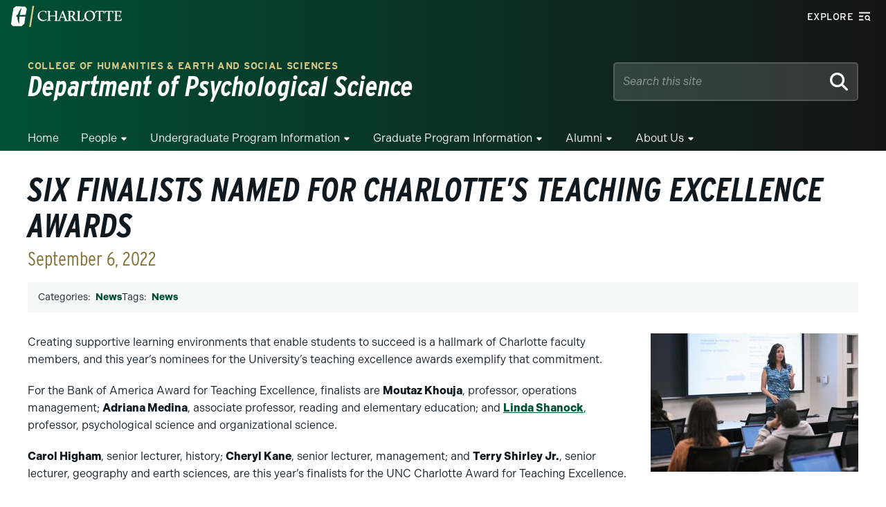

--- FILE ---
content_type: text/html; charset=UTF-8
request_url: https://psych.charlotte.edu/six-finalists-named-charlottes-teaching-excellence-awards/
body_size: 84388
content:
<!-- Include the proper page header -->
<!DOCTYPE html>
<html lang="en" class="no-js">

<head>
    <meta charset="UTF-8">
    <meta name="viewport" content="width=device-width, initial-scale=1.0">
    <meta http-equiv="X-UA-Compatible" content="ie=edge">
    <link rel="shortcut icon" href="https://psych.charlotte.edu/wp-content/themes/wp-epsilon-theme-main/images/favicon.ico" type="image/vnd.microsoft.icon"><meta name='robots' content='index, follow, max-image-preview:large, max-snippet:-1, max-video-preview:-1' />

	<!-- This site is optimized with the Yoast SEO plugin v26.6 - https://yoast.com/wordpress/plugins/seo/ -->
	<title>SIX FINALISTS NAMED FOR CHARLOTTE’S TEACHING EXCELLENCE AWARDS - Department of Psychological Science</title>
	<link rel="canonical" href="https://psych.charlotte.edu/six-finalists-named-charlottes-teaching-excellence-awards/" />
	<meta property="og:locale" content="en_US" />
	<meta property="og:type" content="article" />
	<meta property="og:title" content="SIX FINALISTS NAMED FOR CHARLOTTE’S TEACHING EXCELLENCE AWARDS - Department of Psychological Science" />
	<meta property="og:description" content="Creating supportive learning environments that enable students to succeed is a hallmark of Charlotte faculty members, and this year’s nominees for the University’s teaching excellence awards exemplify that commitment. For the Bank of America Award for Teaching Excellence, finalists are Moutaz Khouja, professor, operations management; Adriana Medina, associate professor, reading and elementary education; and Linda [&hellip;]" />
	<meta property="og:url" content="https://psych.charlotte.edu/six-finalists-named-charlottes-teaching-excellence-awards/" />
	<meta property="og:site_name" content="Department of Psychological Science" />
	<meta property="article:published_time" content="2022-09-06T04:00:00+00:00" />
	<meta property="article:modified_time" content="2023-12-19T15:26:20+00:00" />
	<meta property="og:image" content="https://psych.charlotte.edu/wp-content/uploads/sites/973/2023/12/linda-shanock-200px.jpg" />
	<meta property="og:image:width" content="300" />
	<meta property="og:image:height" content="200" />
	<meta property="og:image:type" content="image/jpeg" />
	<meta name="author" content="A-Heather A-Cummens" />
	<meta name="twitter:card" content="summary_large_image" />
	<meta name="twitter:label1" content="Written by" />
	<meta name="twitter:data1" content="A-Heather A-Cummens" />
	<meta name="twitter:label2" content="Est. reading time" />
	<meta name="twitter:data2" content="1 minute" />
	<script type="application/ld+json" class="yoast-schema-graph">{"@context":"https://schema.org","@graph":[{"@type":"WebPage","@id":"https://psych.charlotte.edu/six-finalists-named-charlottes-teaching-excellence-awards/","url":"https://psych.charlotte.edu/six-finalists-named-charlottes-teaching-excellence-awards/","name":"SIX FINALISTS NAMED FOR CHARLOTTE’S TEACHING EXCELLENCE AWARDS - Department of Psychological Science","isPartOf":{"@id":"https://psych.charlotte.edu/#website"},"primaryImageOfPage":{"@id":"https://psych.charlotte.edu/six-finalists-named-charlottes-teaching-excellence-awards/#primaryimage"},"image":{"@id":"https://psych.charlotte.edu/six-finalists-named-charlottes-teaching-excellence-awards/#primaryimage"},"thumbnailUrl":"https://psych.charlotte.edu/wp-content/uploads/sites/973/2023/12/linda-shanock-200px.jpg","datePublished":"2022-09-06T04:00:00+00:00","dateModified":"2023-12-19T15:26:20+00:00","author":{"@id":"https://psych.charlotte.edu/#/schema/person/11eebd4d5b369f275e824690509a8440"},"breadcrumb":{"@id":"https://psych.charlotte.edu/six-finalists-named-charlottes-teaching-excellence-awards/#breadcrumb"},"inLanguage":"en-US","potentialAction":[{"@type":"ReadAction","target":["https://psych.charlotte.edu/six-finalists-named-charlottes-teaching-excellence-awards/"]}]},{"@type":"ImageObject","inLanguage":"en-US","@id":"https://psych.charlotte.edu/six-finalists-named-charlottes-teaching-excellence-awards/#primaryimage","url":"https://psych.charlotte.edu/wp-content/uploads/sites/973/2023/12/linda-shanock-200px.jpg","contentUrl":"https://psych.charlotte.edu/wp-content/uploads/sites/973/2023/12/linda-shanock-200px.jpg","width":300,"height":200},{"@type":"BreadcrumbList","@id":"https://psych.charlotte.edu/six-finalists-named-charlottes-teaching-excellence-awards/#breadcrumb","itemListElement":[{"@type":"ListItem","position":1,"name":"Home","item":"https://psych.charlotte.edu/"},{"@type":"ListItem","position":2,"name":"SIX FINALISTS NAMED FOR CHARLOTTE’S TEACHING EXCELLENCE AWARDS"}]},{"@type":"WebSite","@id":"https://psych.charlotte.edu/#website","url":"https://psych.charlotte.edu/","name":"Department of Psychological Science","description":"","potentialAction":[{"@type":"SearchAction","target":{"@type":"EntryPoint","urlTemplate":"https://psych.charlotte.edu/?s={search_term_string}"},"query-input":{"@type":"PropertyValueSpecification","valueRequired":true,"valueName":"search_term_string"}}],"inLanguage":"en-US"},{"@type":"Person","@id":"https://psych.charlotte.edu/#/schema/person/11eebd4d5b369f275e824690509a8440","name":"A-Heather A-Cummens","image":{"@type":"ImageObject","inLanguage":"en-US","@id":"https://psych.charlotte.edu/#/schema/person/image/","url":"https://secure.gravatar.com/avatar/1b12ea3b0d06aa607810a524346084faffc01bf206f4c08bec2da96930721b13?s=96&d=mm&r=g","contentUrl":"https://secure.gravatar.com/avatar/1b12ea3b0d06aa607810a524346084faffc01bf206f4c08bec2da96930721b13?s=96&d=mm&r=g","caption":"A-Heather A-Cummens"},"url":"https://psych.charlotte.edu/author/hcummens_a/"}]}</script>
	<!-- / Yoast SEO plugin. -->


<link rel='dns-prefetch' href='//use.fontawesome.com' />
<link rel='dns-prefetch' href='//catalog.charlotte.edu' />
<link rel='dns-prefetch' href='//alerts.charlotte.edu' />
<link rel='dns-prefetch' href='//gradapp.charlotte.edu' />
<link rel='dns-prefetch' href='//future49er.charlotte.edu' />
<link rel='dns-prefetch' href='//use.typekit.net' />
<link rel="alternate" title="oEmbed (JSON)" type="application/json+oembed" href="https://psych.charlotte.edu/wp-json/oembed/1.0/embed?url=https%3A%2F%2Fpsych.charlotte.edu%2Fsix-finalists-named-charlottes-teaching-excellence-awards%2F" />
<link rel="alternate" title="oEmbed (XML)" type="text/xml+oembed" href="https://psych.charlotte.edu/wp-json/oembed/1.0/embed?url=https%3A%2F%2Fpsych.charlotte.edu%2Fsix-finalists-named-charlottes-teaching-excellence-awards%2F&#038;format=xml" />
		<style>
			.lazyload,
			.lazyloading {
				max-width: 100%;
			}
		</style>
		<style id='wp-img-auto-sizes-contain-inline-css' type='text/css'>
img:is([sizes=auto i],[sizes^="auto," i]){contain-intrinsic-size:3000px 1500px}
/*# sourceURL=wp-img-auto-sizes-contain-inline-css */
</style>
<style id='wp-emoji-styles-inline-css' type='text/css'>

	img.wp-smiley, img.emoji {
		display: inline !important;
		border: none !important;
		box-shadow: none !important;
		height: 1em !important;
		width: 1em !important;
		margin: 0 0.07em !important;
		vertical-align: -0.1em !important;
		background: none !important;
		padding: 0 !important;
	}
/*# sourceURL=wp-emoji-styles-inline-css */
</style>
<link rel='stylesheet' id='wp-block-library-css' href='https://psych.charlotte.edu/wp-includes/css/dist/block-library/style.min.css?ver=6.9' type='text/css' media='all' />
<style id='global-styles-inline-css' type='text/css'>
:root{--wp--preset--aspect-ratio--square: 1;--wp--preset--aspect-ratio--4-3: 4/3;--wp--preset--aspect-ratio--3-4: 3/4;--wp--preset--aspect-ratio--3-2: 3/2;--wp--preset--aspect-ratio--2-3: 2/3;--wp--preset--aspect-ratio--16-9: 16/9;--wp--preset--aspect-ratio--9-16: 9/16;--wp--preset--color--black: #101820;--wp--preset--color--cyan-bluish-gray: #abb8c3;--wp--preset--color--white: #ffffff;--wp--preset--color--pale-pink: #f78da7;--wp--preset--color--vivid-red: #cf2e2e;--wp--preset--color--luminous-vivid-orange: #ff6900;--wp--preset--color--luminous-vivid-amber: #fcb900;--wp--preset--color--light-green-cyan: #7bdcb5;--wp--preset--color--vivid-green-cyan: #00d084;--wp--preset--color--pale-cyan-blue: #8ed1fc;--wp--preset--color--vivid-cyan-blue: #0693e3;--wp--preset--color--vivid-purple: #9b51e0;--wp--preset--color--charlotte-green: #005035;--wp--preset--color--niner-green-darkest: #00351C;--wp--preset--color--niner-gold: #A49665;--wp--preset--color--metallic-gold: #ac9751;--wp--preset--color--jasper: #f1e6b2;--wp--preset--color--pine-green: #899064;--wp--preset--color--clay-red: #802f2d;--wp--preset--color--sky-blue: #007377;--wp--preset--color--stone-gray: #717C7D;--wp--preset--color--warm-gray: #696158;--wp--preset--color--light-gray: #e6e8e9;--wp--preset--gradient--vivid-cyan-blue-to-vivid-purple: linear-gradient(135deg,rgb(6,147,227) 0%,rgb(155,81,224) 100%);--wp--preset--gradient--light-green-cyan-to-vivid-green-cyan: linear-gradient(135deg,rgb(122,220,180) 0%,rgb(0,208,130) 100%);--wp--preset--gradient--luminous-vivid-amber-to-luminous-vivid-orange: linear-gradient(135deg,rgb(252,185,0) 0%,rgb(255,105,0) 100%);--wp--preset--gradient--luminous-vivid-orange-to-vivid-red: linear-gradient(135deg,rgb(255,105,0) 0%,rgb(207,46,46) 100%);--wp--preset--gradient--very-light-gray-to-cyan-bluish-gray: linear-gradient(135deg,rgb(238,238,238) 0%,rgb(169,184,195) 100%);--wp--preset--gradient--cool-to-warm-spectrum: linear-gradient(135deg,rgb(74,234,220) 0%,rgb(151,120,209) 20%,rgb(207,42,186) 40%,rgb(238,44,130) 60%,rgb(251,105,98) 80%,rgb(254,248,76) 100%);--wp--preset--gradient--blush-light-purple: linear-gradient(135deg,rgb(255,206,236) 0%,rgb(152,150,240) 100%);--wp--preset--gradient--blush-bordeaux: linear-gradient(135deg,rgb(254,205,165) 0%,rgb(254,45,45) 50%,rgb(107,0,62) 100%);--wp--preset--gradient--luminous-dusk: linear-gradient(135deg,rgb(255,203,112) 0%,rgb(199,81,192) 50%,rgb(65,88,208) 100%);--wp--preset--gradient--pale-ocean: linear-gradient(135deg,rgb(255,245,203) 0%,rgb(182,227,212) 50%,rgb(51,167,181) 100%);--wp--preset--gradient--electric-grass: linear-gradient(135deg,rgb(202,248,128) 0%,rgb(113,206,126) 100%);--wp--preset--gradient--midnight: linear-gradient(135deg,rgb(2,3,129) 0%,rgb(40,116,252) 100%);--wp--preset--font-size--small: 13px;--wp--preset--font-size--medium: 20px;--wp--preset--font-size--large: 36px;--wp--preset--font-size--x-large: 42px;--wp--preset--font-size--normal: 18px;--wp--preset--font-size--sm-header: 20px;--wp--preset--font-size--lead: 24px;--wp--preset--font-size--med-header: 30px;--wp--preset--font-size--big-header: 45px;--wp--preset--spacing--20: 0.44rem;--wp--preset--spacing--30: 0.67rem;--wp--preset--spacing--40: 1rem;--wp--preset--spacing--50: 1.5rem;--wp--preset--spacing--60: 2.25rem;--wp--preset--spacing--70: 3.38rem;--wp--preset--spacing--80: 5.06rem;--wp--preset--shadow--natural: 6px 6px 9px rgba(0, 0, 0, 0.2);--wp--preset--shadow--deep: 12px 12px 50px rgba(0, 0, 0, 0.4);--wp--preset--shadow--sharp: 6px 6px 0px rgba(0, 0, 0, 0.2);--wp--preset--shadow--outlined: 6px 6px 0px -3px rgb(255, 255, 255), 6px 6px rgb(0, 0, 0);--wp--preset--shadow--crisp: 6px 6px 0px rgb(0, 0, 0);}:root :where(.is-layout-flow) > :first-child{margin-block-start: 0;}:root :where(.is-layout-flow) > :last-child{margin-block-end: 0;}:root :where(.is-layout-flow) > *{margin-block-start: 24px;margin-block-end: 0;}:root :where(.is-layout-constrained) > :first-child{margin-block-start: 0;}:root :where(.is-layout-constrained) > :last-child{margin-block-end: 0;}:root :where(.is-layout-constrained) > *{margin-block-start: 24px;margin-block-end: 0;}:root :where(.is-layout-flex){gap: 24px;}:root :where(.is-layout-grid){gap: 24px;}body .is-layout-flex{display: flex;}.is-layout-flex{flex-wrap: wrap;align-items: center;}.is-layout-flex > :is(*, div){margin: 0;}body .is-layout-grid{display: grid;}.is-layout-grid > :is(*, div){margin: 0;}.has-black-color{color: var(--wp--preset--color--black) !important;}.has-cyan-bluish-gray-color{color: var(--wp--preset--color--cyan-bluish-gray) !important;}.has-white-color{color: var(--wp--preset--color--white) !important;}.has-pale-pink-color{color: var(--wp--preset--color--pale-pink) !important;}.has-vivid-red-color{color: var(--wp--preset--color--vivid-red) !important;}.has-luminous-vivid-orange-color{color: var(--wp--preset--color--luminous-vivid-orange) !important;}.has-luminous-vivid-amber-color{color: var(--wp--preset--color--luminous-vivid-amber) !important;}.has-light-green-cyan-color{color: var(--wp--preset--color--light-green-cyan) !important;}.has-vivid-green-cyan-color{color: var(--wp--preset--color--vivid-green-cyan) !important;}.has-pale-cyan-blue-color{color: var(--wp--preset--color--pale-cyan-blue) !important;}.has-vivid-cyan-blue-color{color: var(--wp--preset--color--vivid-cyan-blue) !important;}.has-vivid-purple-color{color: var(--wp--preset--color--vivid-purple) !important;}.has-charlotte-green-color{color: var(--wp--preset--color--charlotte-green) !important;}.has-niner-green-darkest-color{color: var(--wp--preset--color--niner-green-darkest) !important;}.has-niner-gold-color{color: var(--wp--preset--color--niner-gold) !important;}.has-metallic-gold-color{color: var(--wp--preset--color--metallic-gold) !important;}.has-jasper-color{color: var(--wp--preset--color--jasper) !important;}.has-pine-green-color{color: var(--wp--preset--color--pine-green) !important;}.has-clay-red-color{color: var(--wp--preset--color--clay-red) !important;}.has-sky-blue-color{color: var(--wp--preset--color--sky-blue) !important;}.has-stone-gray-color{color: var(--wp--preset--color--stone-gray) !important;}.has-warm-gray-color{color: var(--wp--preset--color--warm-gray) !important;}.has-light-gray-color{color: var(--wp--preset--color--light-gray) !important;}.has-black-background-color{background-color: var(--wp--preset--color--black) !important;}.has-cyan-bluish-gray-background-color{background-color: var(--wp--preset--color--cyan-bluish-gray) !important;}.has-white-background-color{background-color: var(--wp--preset--color--white) !important;}.has-pale-pink-background-color{background-color: var(--wp--preset--color--pale-pink) !important;}.has-vivid-red-background-color{background-color: var(--wp--preset--color--vivid-red) !important;}.has-luminous-vivid-orange-background-color{background-color: var(--wp--preset--color--luminous-vivid-orange) !important;}.has-luminous-vivid-amber-background-color{background-color: var(--wp--preset--color--luminous-vivid-amber) !important;}.has-light-green-cyan-background-color{background-color: var(--wp--preset--color--light-green-cyan) !important;}.has-vivid-green-cyan-background-color{background-color: var(--wp--preset--color--vivid-green-cyan) !important;}.has-pale-cyan-blue-background-color{background-color: var(--wp--preset--color--pale-cyan-blue) !important;}.has-vivid-cyan-blue-background-color{background-color: var(--wp--preset--color--vivid-cyan-blue) !important;}.has-vivid-purple-background-color{background-color: var(--wp--preset--color--vivid-purple) !important;}.has-charlotte-green-background-color{background-color: var(--wp--preset--color--charlotte-green) !important;}.has-niner-green-darkest-background-color{background-color: var(--wp--preset--color--niner-green-darkest) !important;}.has-niner-gold-background-color{background-color: var(--wp--preset--color--niner-gold) !important;}.has-metallic-gold-background-color{background-color: var(--wp--preset--color--metallic-gold) !important;}.has-jasper-background-color{background-color: var(--wp--preset--color--jasper) !important;}.has-pine-green-background-color{background-color: var(--wp--preset--color--pine-green) !important;}.has-clay-red-background-color{background-color: var(--wp--preset--color--clay-red) !important;}.has-sky-blue-background-color{background-color: var(--wp--preset--color--sky-blue) !important;}.has-stone-gray-background-color{background-color: var(--wp--preset--color--stone-gray) !important;}.has-warm-gray-background-color{background-color: var(--wp--preset--color--warm-gray) !important;}.has-light-gray-background-color{background-color: var(--wp--preset--color--light-gray) !important;}.has-black-border-color{border-color: var(--wp--preset--color--black) !important;}.has-cyan-bluish-gray-border-color{border-color: var(--wp--preset--color--cyan-bluish-gray) !important;}.has-white-border-color{border-color: var(--wp--preset--color--white) !important;}.has-pale-pink-border-color{border-color: var(--wp--preset--color--pale-pink) !important;}.has-vivid-red-border-color{border-color: var(--wp--preset--color--vivid-red) !important;}.has-luminous-vivid-orange-border-color{border-color: var(--wp--preset--color--luminous-vivid-orange) !important;}.has-luminous-vivid-amber-border-color{border-color: var(--wp--preset--color--luminous-vivid-amber) !important;}.has-light-green-cyan-border-color{border-color: var(--wp--preset--color--light-green-cyan) !important;}.has-vivid-green-cyan-border-color{border-color: var(--wp--preset--color--vivid-green-cyan) !important;}.has-pale-cyan-blue-border-color{border-color: var(--wp--preset--color--pale-cyan-blue) !important;}.has-vivid-cyan-blue-border-color{border-color: var(--wp--preset--color--vivid-cyan-blue) !important;}.has-vivid-purple-border-color{border-color: var(--wp--preset--color--vivid-purple) !important;}.has-charlotte-green-border-color{border-color: var(--wp--preset--color--charlotte-green) !important;}.has-niner-green-darkest-border-color{border-color: var(--wp--preset--color--niner-green-darkest) !important;}.has-niner-gold-border-color{border-color: var(--wp--preset--color--niner-gold) !important;}.has-metallic-gold-border-color{border-color: var(--wp--preset--color--metallic-gold) !important;}.has-jasper-border-color{border-color: var(--wp--preset--color--jasper) !important;}.has-pine-green-border-color{border-color: var(--wp--preset--color--pine-green) !important;}.has-clay-red-border-color{border-color: var(--wp--preset--color--clay-red) !important;}.has-sky-blue-border-color{border-color: var(--wp--preset--color--sky-blue) !important;}.has-stone-gray-border-color{border-color: var(--wp--preset--color--stone-gray) !important;}.has-warm-gray-border-color{border-color: var(--wp--preset--color--warm-gray) !important;}.has-light-gray-border-color{border-color: var(--wp--preset--color--light-gray) !important;}.has-vivid-cyan-blue-to-vivid-purple-gradient-background{background: var(--wp--preset--gradient--vivid-cyan-blue-to-vivid-purple) !important;}.has-light-green-cyan-to-vivid-green-cyan-gradient-background{background: var(--wp--preset--gradient--light-green-cyan-to-vivid-green-cyan) !important;}.has-luminous-vivid-amber-to-luminous-vivid-orange-gradient-background{background: var(--wp--preset--gradient--luminous-vivid-amber-to-luminous-vivid-orange) !important;}.has-luminous-vivid-orange-to-vivid-red-gradient-background{background: var(--wp--preset--gradient--luminous-vivid-orange-to-vivid-red) !important;}.has-very-light-gray-to-cyan-bluish-gray-gradient-background{background: var(--wp--preset--gradient--very-light-gray-to-cyan-bluish-gray) !important;}.has-cool-to-warm-spectrum-gradient-background{background: var(--wp--preset--gradient--cool-to-warm-spectrum) !important;}.has-blush-light-purple-gradient-background{background: var(--wp--preset--gradient--blush-light-purple) !important;}.has-blush-bordeaux-gradient-background{background: var(--wp--preset--gradient--blush-bordeaux) !important;}.has-luminous-dusk-gradient-background{background: var(--wp--preset--gradient--luminous-dusk) !important;}.has-pale-ocean-gradient-background{background: var(--wp--preset--gradient--pale-ocean) !important;}.has-electric-grass-gradient-background{background: var(--wp--preset--gradient--electric-grass) !important;}.has-midnight-gradient-background{background: var(--wp--preset--gradient--midnight) !important;}.has-small-font-size{font-size: var(--wp--preset--font-size--small) !important;}.has-medium-font-size{font-size: var(--wp--preset--font-size--medium) !important;}.has-large-font-size{font-size: var(--wp--preset--font-size--large) !important;}.has-x-large-font-size{font-size: var(--wp--preset--font-size--x-large) !important;}.has-normal-font-size{font-size: var(--wp--preset--font-size--normal) !important;}.has-sm-header-font-size{font-size: var(--wp--preset--font-size--sm-header) !important;}.has-lead-font-size{font-size: var(--wp--preset--font-size--lead) !important;}.has-med-header-font-size{font-size: var(--wp--preset--font-size--med-header) !important;}.has-big-header-font-size{font-size: var(--wp--preset--font-size--big-header) !important;}
/*# sourceURL=global-styles-inline-css */
</style>

<style id='classic-theme-styles-inline-css' type='text/css'>
/*! This file is auto-generated */
.wp-block-button__link{color:#fff;background-color:#32373c;border-radius:9999px;box-shadow:none;text-decoration:none;padding:calc(.667em + 2px) calc(1.333em + 2px);font-size:1.125em}.wp-block-file__button{background:#32373c;color:#fff;text-decoration:none}
/*# sourceURL=/wp-includes/css/classic-themes.min.css */
</style>
<style id='font-awesome-svg-styles-default-inline-css' type='text/css'>
.svg-inline--fa {
  display: inline-block;
  height: 1em;
  overflow: visible;
  vertical-align: -.125em;
}
/*# sourceURL=font-awesome-svg-styles-default-inline-css */
</style>
<link rel='stylesheet' id='font-awesome-svg-styles-css' href='https://psych.charlotte.edu/wp-content/uploads/sites/973/font-awesome/v6.4.2/css/svg-with-js.css' type='text/css' media='all' />
<style id='font-awesome-svg-styles-inline-css' type='text/css'>
   .wp-block-font-awesome-icon svg::before,
   .wp-rich-text-font-awesome-icon svg::before {content: unset;}
/*# sourceURL=font-awesome-svg-styles-inline-css */
</style>
<link rel='stylesheet' id='fontawesome-free-css' href='https://psych.charlotte.edu/wp-content/plugins/getwid/vendors/fontawesome-free/css/all.min.css?ver=5.5.0' type='text/css' media='all' />
<link rel='stylesheet' id='slick-css' href='https://psych.charlotte.edu/wp-content/plugins/getwid/vendors/slick/slick/slick.min.css?ver=1.9.0' type='text/css' media='all' />
<link rel='stylesheet' id='slick-theme-css' href='https://psych.charlotte.edu/wp-content/plugins/getwid/vendors/slick/slick/slick-theme.min.css?ver=1.9.0' type='text/css' media='all' />
<link rel='stylesheet' id='mp-fancybox-css' href='https://psych.charlotte.edu/wp-content/plugins/getwid/vendors/mp-fancybox/jquery.fancybox.min.css?ver=3.5.7-mp.1' type='text/css' media='all' />
<link rel='stylesheet' id='getwid-blocks-css' href='https://psych.charlotte.edu/wp-content/plugins/getwid/assets/css/blocks.style.css?ver=2.1.3' type='text/css' media='all' />
<link rel='stylesheet' id='bodhi-svgs-attachment-css' href='https://psych.charlotte.edu/wp-content/plugins/svg-support/css/svgs-attachment.css' type='text/css' media='all' />
<link rel='stylesheet' id='clt-mu-plugin-toast-css' href='https://psych.charlotte.edu/wp-content/mu-plugins/clt-mu-plugin/build/styles/frontend/toast.css?ver=176be8a4ffcd6739e4ab' type='text/css' media='all' />
<link rel='stylesheet' id='clt-mu-plugin-form-css' href='https://psych.charlotte.edu/wp-content/mu-plugins/clt-mu-plugin/build/styles/frontend/form.css?ver=ced5733ceae5110afe49' type='text/css' media='all' />
<link rel='stylesheet' id='widgetopts-styles-css' href='https://psych.charlotte.edu/wp-content/plugins/extended-widget-options/assets/css/widget-options.css?ver=5.2.3' type='text/css' media='all' />
<link rel='stylesheet' id='clt-fonts-css' href='https://use.typekit.net/nie2uwh.css?ver=2.0.5' type='text/css' media='all' />
<link rel='stylesheet' id='clt-stylesheet-css' href='https://psych.charlotte.edu/wp-content/themes/wp-epsilon-theme-main/styles/styles.css?ver=2.0.5' type='text/css' media='all' />
<link rel='stylesheet' id='clt-gutenberg-stylesheet-css' href='https://psych.charlotte.edu/wp-content/themes/wp-epsilon-theme-main/styles/gutenberg.css?ver=2.0.5' type='text/css' media='all' />
<link rel='stylesheet' id='clt-zeta-override-styles-css' href='https://psych.charlotte.edu/wp-content/themes/wp-epsilon-theme-main/styles/zeta/styles.css?ver=2.0.5' type='text/css' media='all' />
<link rel='stylesheet' id='uncc-acalog-stylesheet-css' href='https://catalog.charlotte.edu/widget-api/widget-api.min.css' type='text/css' media='all' />
<script type="text/javascript" src="https://psych.charlotte.edu/wp-content/plugins/svg-support/vendor/DOMPurify/DOMPurify.min.js?ver=2.5.8" id="bodhi-dompurify-library-js"></script>
<script type="text/javascript" src="https://psych.charlotte.edu/wp-includes/js/jquery/jquery.min.js?ver=3.7.1" id="jquery-core-js"></script>
<script type="text/javascript" src="https://psych.charlotte.edu/wp-includes/js/jquery/jquery-migrate.min.js?ver=3.4.1" id="jquery-migrate-js"></script>
<script type="text/javascript" id="bodhi_svg_inline-js-extra">
/* <![CDATA[ */
var svgSettings = {"skipNested":""};
//# sourceURL=bodhi_svg_inline-js-extra
/* ]]> */
</script>
<script type="text/javascript" src="https://psych.charlotte.edu/wp-content/plugins/svg-support/js/min/svgs-inline-min.js" id="bodhi_svg_inline-js"></script>
<script type="text/javascript" id="bodhi_svg_inline-js-after">
/* <![CDATA[ */
cssTarget={"Bodhi":"img.style-svg","ForceInlineSVG":"style-svg"};ForceInlineSVGActive="false";frontSanitizationEnabled="on";
//# sourceURL=bodhi_svg_inline-js-after
/* ]]> */
</script>
<script type="text/javascript" src="https://psych.charlotte.edu/wp-includes/js/dist/dom-ready.min.js?ver=f77871ff7694fffea381" id="wp-dom-ready-js"></script>
<script type="text/javascript" src="https://psych.charlotte.edu/wp-content/mu-plugins/clt-mu-plugin/build/scripts/frontend/toast.js?ver=14bdace6070c609988bc" id="clt-mu-plugin-toast-js"></script>
<script type="text/javascript" src="https://psych.charlotte.edu/wp-content/mu-plugins/clt-mu-plugin/build/scripts/frontend/form.js?ver=bb8e3c121adfbc923019" id="clt-mu-plugin-form-js"></script>
<script defer crossorigin="anonymous" integrity="sha384-NhxsZw9+Y+PdEOvg8BK3sOUXXTzoRmr4/ncl+Ogurt6kQgJAVJaJ4LFhjD8qXtol" type="text/javascript" src="https://use.fontawesome.com/releases/v6.4.2/js/all.js" id="font-awesome-official-js"></script>
<script defer crossorigin="anonymous" integrity="sha384-qx63XMht9MNrP09QOmEVrRXzomNz1CKA/p07kyef8nQ+qC/FNDZROxdpMzpLVjeD" type="text/javascript" src="https://use.fontawesome.com/releases/v6.4.2/js/v4-shims.js" id="font-awesome-official-v4shim-js"></script>
<link rel="https://api.w.org/" href="https://psych.charlotte.edu/wp-json/" /><link rel="alternate" title="JSON" type="application/json" href="https://psych.charlotte.edu/wp-json/wp/v2/posts/431" /><link rel="EditURI" type="application/rsd+xml" title="RSD" href="https://psych.charlotte.edu/xmlrpc.php?rsd" />
<meta name="generator" content="WordPress 6.9" />
<link rel='shortlink' href='https://psych.charlotte.edu/?p=431' />
<!-- HFCM by 99 Robots - Snippet # 1: Google Analytics -->
<!-- Google tag (gtag.js) -->
<script async src="https://www.googletagmanager.com/gtag/js?id=G-T9SBHDFP52"></script>
<script>
  window.dataLayer = window.dataLayer || [];
  function gtag(){window.dataLayer.push(arguments);}
  gtag('js', new Date());
	
	// Global IDs
  gtag('config', 'G-T9SBHDFP52');
  gtag('config', 'UA-31498690-1');
	
	// Site IDs
  gtag('config', 'G-K5HWHNRBVF');
  gtag('config', 'UA_TRACKING_ID');
</script>

<!-- /end HFCM by 99 Robots -->
		<script>
			document.documentElement.className = document.documentElement.className.replace('no-js', 'js');
		</script>
				<style>
			.no-js img.lazyload {
				display: none;
			}

			figure.wp-block-image img.lazyloading {
				min-width: 150px;
			}

			.lazyload,
			.lazyloading {
				--smush-placeholder-width: 100px;
				--smush-placeholder-aspect-ratio: 1/1;
				width: var(--smush-image-width, var(--smush-placeholder-width)) !important;
				aspect-ratio: var(--smush-image-aspect-ratio, var(--smush-placeholder-aspect-ratio)) !important;
			}

						.lazyload {
				opacity: 0;
			}

			.lazyloading {
				border: 0 !important;
				opacity: 1;
				background: #F3F3F3 url('https://psych.charlotte.edu/wp-content/plugins/wp-smushit/app/assets/images/smush-placeholder.png') no-repeat center !important;
				background-size: 16px auto !important;
				min-width: 16px;
			}

					</style>
		<link rel="icon" href="https://psych.charlotte.edu/wp-content/uploads/sites/973/2022/12/cropped-All-in-C-1-32x32.png" sizes="32x32" />
<link rel="icon" href="https://psych.charlotte.edu/wp-content/uploads/sites/973/2022/12/cropped-All-in-C-1-192x192.png" sizes="192x192" />
<link rel="apple-touch-icon" href="https://psych.charlotte.edu/wp-content/uploads/sites/973/2022/12/cropped-All-in-C-1-180x180.png" />
<meta name="msapplication-TileImage" content="https://psych.charlotte.edu/wp-content/uploads/sites/973/2022/12/cropped-All-in-C-1-270x270.png" />
</head>

<body class="wp-singular post-template-default single single-post postid-431 single-format-standard wp-embed-responsive wp-theme-wp-epsilon-theme-main is-chrome is-single is-singular is-desktop">

    <a href="#main-content" class="screen-reader-text skip-to-main-content-link">Skip to main content</a>

    <!-- Header -->
    <header class="clt-header">

        
<!-- Utility -->
<div id="utility" class="utility">

    
<a href="https://www.charlotte.edu" class="logo">
    <span class="screen-reader-text">Visit the University of North Carolina at Charlotte homepage</span>
    <svg xmlns="http://www.w3.org/2000/svg" data-name="Layer 1" viewBox="0 0 269.9 54">
        <g class="pick-C">
            <path d="M20.5 27.5c-.7 5.7-.9 11.5-.7 17.3-3.1-5.1-4.6-11-4.3-17h-.9c-.2 0-.3 0-.3-.3h-1.8c-.1.1-.3 0-.3-.1l1.5-4.5c0-.2.2-.3.4-.3h1s.2-.2.4-.2h.9c1.7-6.4 5-12.2 9.5-17-1.9 5.6-3.5 11.4-4.6 17.3l1.3.5 12.6-.6c.2 0 .3-.1.4-.3.8-4.6 1.8-9.6 2.8-14.2 0-.2 0-.4-.2-.6C37 6 35.8 4.6 34.6 3.1c0-.2-.4-.3-.6-.3-7.2-.4-14.4-.7-21.7-1-.3 0-.5 0-.7.2-1.8 1.4-3.7 2.9-5.5 4.3-.2.2-.4.4-.4.6C3.2 19.6 1.3 32.3 0 45.1c0 .2 0 .5.2.7 1.3 1.5 2.7 2.9 4.1 4.3.2.2.6 0 .6 0h20.9c.3 0 .5-.2.7-.3 1.6-1.5 4.1-4.1 5.8-5.6.2-.3.3-.7.3-1.1.4-3.2.7-6.4 1.2-9.6 0-.4 0-.8.2-1.2.2-1.5.5-3.1.7-4.6 0-.3-.2-.6-.5-.6H22c0-.1-1.5.3-1.5.3Z" class="cls-1" />
        </g>
        <g class="niner-lean">
            <path d="M44.1 51.832 52.219.57l4.05.641-8.12 51.261z" class="cls-1" />
        </g>
        <g class="lockup">
            <path d="M79.3 35.2c-5.8 0-10.4-4.1-10.4-10.8s3.2-10.1 9-10.1 6.3 1.2 6.3 5h1.3l1.1-5.6c-2.7-.5-5.5-.8-8.2-.9-8.4 0-13.6 6.1-13.6 13s5.6 12.4 12.9 12.4c3.7 0 7.2-1.5 9.4-4.5l-.6-.8c-2 1.6-4.6 2.5-7.2 2.5v-.2ZM156.3 33.9 151 26v-.5c1.8-1 4.7-3.3 4.7-6.5s-2.5-5.9-9-5.9h-9.3v1c2.7.5 2.9.9 2.9 2.7v17.4c0 1.2-.9 2.2-2.5 2.3-1.2-.2-1.9-.7-2.7-2.8L127 12.8l-1.8.4-8.6 21.5c-.3.8-1.1 1.5-1.9 1.6l-3.1-.3c0-.7.2-1.3.2-2V17.6c0-1.6.3-3.2 1.2-4.5h-.2c0-.1-1 0-4.8 0h-2.8v1c2.6.5 2.6.9 2.6 2.7v7.1l-.4.4H94.6v-6.6c0-1.6.3-3.2 1.2-4.5h-7.7v1c2.6.5 2.6.9 2.6 2.7v17.3c0 1.3-.9 2.2-2.5 2.4v1.2l9.4-.2v-1.1l-3.1-.3c0-.7.2-1.3.2-2v-7.7l.4-.4h12.8v8.1c0 1.2-1 2.1-2.6 2.3v1.2h15.8l.2-1.1-3.1-.4 2.3-6.1.5-.4h8.3l2 5.4c.4 1.1-.5 1.4-1.5 1.4v1.3h8l9.5-.2v-1.1c.1 0-3.2-.3-3.2-.3.1-.6.2-1.2.2-1.9v-6.9l.4-.4h2.2l4.4 6.5c.9 1.2 1.6 2.6 2.2 4H159.7v-1.2h-.3c-.8 0-1.5 0-3-2.3Zm-35-6.1 3.8-10c.2.7.6 1.7.8 2.5l2.8 7.5h-7.4Zm25.9-2.5h-2.9V15.2l.4-.4h1.2c4 0 5.5 2.4 5.5 5.3s-2.3 5.2-4.2 5.2ZM171.6 35.9h-5c.1-.7.2-1.3.2-2V17.6c0-1.6.4-3.2 1.3-4.5h-7.8v1c2.6.5 2.6.9 2.6 2.7v17.4c0 1.3-.8 2.1-2.4 2.3v1.2H177l1.5-6.8h-1.3c-1.9 3.9-2.6 5.2-5.6 5.2ZM192.1 12.7c-8.9 0-13.6 6.5-13.6 13s4.6 12.4 12.6 12.4c7.4 0 13.5-5.8 13.7-13.2v-.4c0-6.4-4.5-11.9-12.6-11.9Zm-.2 23.7c-5.8 0-9-6.2-9-11.7s3-10.4 8.5-10.4 8.9 5.7 8.9 11.1-3 11-8.4 11ZM208.5 13.1c-.8 0-1.6 0-2.5-.2l-1.1 6.3h1.3c1.4-3.7 2.5-4.5 5-4.5h2.6V34c0 1.3-1 2.2-2.5 2.4v1.2l9.8-.2v-1.1c.1 0-3.5-.3-3.5-.3.1-.7.2-1.3.2-2V15.1l.4-.4h2.6c2.8 0 4 .7 3.9 4.5h1.3l1.1-6.3c-.9.1-1.7.2-2.6.2h-16ZM231.1 13.1c-.8 0-1.6 0-2.5-.2l-1.1 6.3h1.3c1.4-3.7 2.5-4.5 5-4.5h2.6V34c0 1.3-.9 2.2-2.5 2.4v1.2l9.8-.2v-1.1c.1 0-3.5-.3-3.5-.3.1-.7.2-1.3.2-2V15.1l.4-.4h2.6c2.8 0 4 .7 3.9 4.5h1.4l1.1-6.3c-.9.1-1.8.2-2.6.2h-16.1ZM268.5 31.5c-1.8 3.8-2.3 4.4-5.4 4.4h-5.5c.1-.7.2-1.3.2-2v-7.6l.4-.4h6v2.8h1.8V22l-1.4.2-.3 2.1h-6.5v-9.2l.4-.4h4.5c2.9 0 4.1.7 4 4.5h1.3l1.1-6.3c-.9 0-1.8.1-2.7.1H251v1c2.7.5 2.9.9 2.9 2.7v17.4c0 1.3-1 2.1-2.5 2.3v1.2h17.2l1.4-6.1h-1.5Z" class="cls-1" />
        </g>
    </svg>
</a><!-- /.logo -->
    
<div id="explore" class="utility-explore">

    <button class="utility-explore-toggle" aria-haspopup="menu">
        <span class="label">Explore</span>
        <span class="icon" aria-hidden="true">
            <svg width="17" height="14" viewBox="0 0 17 14" fill="none" xmlns="http://www.w3.org/2000/svg">
                <rect y="0.5" width="16" height="2" />
                <rect x="14.2754" y="10.1562" width="3.21806" height="1.5" transform="rotate(45 14.2754 10.1562)" />
                <circle cx="12.006" cy="8.60634" r="2.85634" transform="rotate(90 12.006 8.60634)" stroke="currentColor" stroke-width="1.5" fill="transparent" />
                <path fill-rule="evenodd" clip-rule="evenodd" d="M6.90048 12.5H0V10.5H5.93208C6.13576 11.2285 6.4671 11.9037 6.90048 12.5Z" />
                <path fill-rule="evenodd" clip-rule="evenodd" d="M6.63245 5.5C6.25894 6.10624 5.98526 6.78054 5.83433 7.5H0V5.5H6.63245Z" />
            </svg>
        </span>
    </button><!-- /.utility-explore-toggle-->

    <dialog class="explore-popup">

        <div class="utility">

            
<a href="https://www.charlotte.edu" class="logo">
    <span class="screen-reader-text">Visit the University of North Carolina at Charlotte homepage</span>
    <svg xmlns="http://www.w3.org/2000/svg" data-name="Layer 1" viewBox="0 0 269.9 54">
        <g class="pick-C">
            <path d="M20.5 27.5c-.7 5.7-.9 11.5-.7 17.3-3.1-5.1-4.6-11-4.3-17h-.9c-.2 0-.3 0-.3-.3h-1.8c-.1.1-.3 0-.3-.1l1.5-4.5c0-.2.2-.3.4-.3h1s.2-.2.4-.2h.9c1.7-6.4 5-12.2 9.5-17-1.9 5.6-3.5 11.4-4.6 17.3l1.3.5 12.6-.6c.2 0 .3-.1.4-.3.8-4.6 1.8-9.6 2.8-14.2 0-.2 0-.4-.2-.6C37 6 35.8 4.6 34.6 3.1c0-.2-.4-.3-.6-.3-7.2-.4-14.4-.7-21.7-1-.3 0-.5 0-.7.2-1.8 1.4-3.7 2.9-5.5 4.3-.2.2-.4.4-.4.6C3.2 19.6 1.3 32.3 0 45.1c0 .2 0 .5.2.7 1.3 1.5 2.7 2.9 4.1 4.3.2.2.6 0 .6 0h20.9c.3 0 .5-.2.7-.3 1.6-1.5 4.1-4.1 5.8-5.6.2-.3.3-.7.3-1.1.4-3.2.7-6.4 1.2-9.6 0-.4 0-.8.2-1.2.2-1.5.5-3.1.7-4.6 0-.3-.2-.6-.5-.6H22c0-.1-1.5.3-1.5.3Z" class="cls-1" />
        </g>
        <g class="niner-lean">
            <path d="M44.1 51.832 52.219.57l4.05.641-8.12 51.261z" class="cls-1" />
        </g>
        <g class="lockup">
            <path d="M79.3 35.2c-5.8 0-10.4-4.1-10.4-10.8s3.2-10.1 9-10.1 6.3 1.2 6.3 5h1.3l1.1-5.6c-2.7-.5-5.5-.8-8.2-.9-8.4 0-13.6 6.1-13.6 13s5.6 12.4 12.9 12.4c3.7 0 7.2-1.5 9.4-4.5l-.6-.8c-2 1.6-4.6 2.5-7.2 2.5v-.2ZM156.3 33.9 151 26v-.5c1.8-1 4.7-3.3 4.7-6.5s-2.5-5.9-9-5.9h-9.3v1c2.7.5 2.9.9 2.9 2.7v17.4c0 1.2-.9 2.2-2.5 2.3-1.2-.2-1.9-.7-2.7-2.8L127 12.8l-1.8.4-8.6 21.5c-.3.8-1.1 1.5-1.9 1.6l-3.1-.3c0-.7.2-1.3.2-2V17.6c0-1.6.3-3.2 1.2-4.5h-.2c0-.1-1 0-4.8 0h-2.8v1c2.6.5 2.6.9 2.6 2.7v7.1l-.4.4H94.6v-6.6c0-1.6.3-3.2 1.2-4.5h-7.7v1c2.6.5 2.6.9 2.6 2.7v17.3c0 1.3-.9 2.2-2.5 2.4v1.2l9.4-.2v-1.1l-3.1-.3c0-.7.2-1.3.2-2v-7.7l.4-.4h12.8v8.1c0 1.2-1 2.1-2.6 2.3v1.2h15.8l.2-1.1-3.1-.4 2.3-6.1.5-.4h8.3l2 5.4c.4 1.1-.5 1.4-1.5 1.4v1.3h8l9.5-.2v-1.1c.1 0-3.2-.3-3.2-.3.1-.6.2-1.2.2-1.9v-6.9l.4-.4h2.2l4.4 6.5c.9 1.2 1.6 2.6 2.2 4H159.7v-1.2h-.3c-.8 0-1.5 0-3-2.3Zm-35-6.1 3.8-10c.2.7.6 1.7.8 2.5l2.8 7.5h-7.4Zm25.9-2.5h-2.9V15.2l.4-.4h1.2c4 0 5.5 2.4 5.5 5.3s-2.3 5.2-4.2 5.2ZM171.6 35.9h-5c.1-.7.2-1.3.2-2V17.6c0-1.6.4-3.2 1.3-4.5h-7.8v1c2.6.5 2.6.9 2.6 2.7v17.4c0 1.3-.8 2.1-2.4 2.3v1.2H177l1.5-6.8h-1.3c-1.9 3.9-2.6 5.2-5.6 5.2ZM192.1 12.7c-8.9 0-13.6 6.5-13.6 13s4.6 12.4 12.6 12.4c7.4 0 13.5-5.8 13.7-13.2v-.4c0-6.4-4.5-11.9-12.6-11.9Zm-.2 23.7c-5.8 0-9-6.2-9-11.7s3-10.4 8.5-10.4 8.9 5.7 8.9 11.1-3 11-8.4 11ZM208.5 13.1c-.8 0-1.6 0-2.5-.2l-1.1 6.3h1.3c1.4-3.7 2.5-4.5 5-4.5h2.6V34c0 1.3-1 2.2-2.5 2.4v1.2l9.8-.2v-1.1c.1 0-3.5-.3-3.5-.3.1-.7.2-1.3.2-2V15.1l.4-.4h2.6c2.8 0 4 .7 3.9 4.5h1.3l1.1-6.3c-.9.1-1.7.2-2.6.2h-16ZM231.1 13.1c-.8 0-1.6 0-2.5-.2l-1.1 6.3h1.3c1.4-3.7 2.5-4.5 5-4.5h2.6V34c0 1.3-.9 2.2-2.5 2.4v1.2l9.8-.2v-1.1c.1 0-3.5-.3-3.5-.3.1-.7.2-1.3.2-2V15.1l.4-.4h2.6c2.8 0 4 .7 3.9 4.5h1.4l1.1-6.3c-.9.1-1.8.2-2.6.2h-16.1ZM268.5 31.5c-1.8 3.8-2.3 4.4-5.4 4.4h-5.5c.1-.7.2-1.3.2-2v-7.6l.4-.4h6v2.8h1.8V22l-1.4.2-.3 2.1h-6.5v-9.2l.4-.4h4.5c2.9 0 4.1.7 4 4.5h1.3l1.1-6.3c-.9 0-1.8.1-2.7.1H251v1c2.7.5 2.9.9 2.9 2.7v17.4c0 1.3-1 2.1-2.5 2.3v1.2h17.2l1.4-6.1h-1.5Z" class="cls-1" />
        </g>
    </svg>
</a><!-- /.logo -->
            <div class="utility-explore">

                <button class="utility-explore-toggle" aria-haspopup="menu" autofocus>
                    <span class="label">Close</span>
                    <span class="icon" aria-hidden="true">
                        <svg xmlns="http://www.w3.org/2000/svg" fill="none" viewBox="0 0 384 512">
                            <path d="m326.6 166.6 22.7-22.6L304 98.7l-22.6 22.6-89.4 89.4-89.4-89.4L80 98.7 34.7 144l22.6 22.6 89.4 89.4-89.3 89.4L34.7 368 80 413.3l22.6-22.6 89.4-89.4 89.4 89.4 22.6 22.6 45.3-45.3-22.6-22.6-89.4-89.4 89.4-89.4z" />
                        </svg>
                    </span>
                </button><!-- /.utility-explore-toggle -->

            </div><!-- /.utility-explore -->

        </div><!-- /.utility -->

        <div class="explore-row-wrapper">

            <div class="explore-row-top">
                <h2 class="is-style-heading-xs">What can we help you find?</h2>

                <form role="search" method="get" class="clt-google-search" action="https://search.charlotte.edu">

                    <input type="search" class="clt-google-search-input" placeholder="Search all of Charlotte.edu..." value="" name="q" autocomplete="off" aria-label="Search all of Charlotte.edu">

                    <div class="clt-google-search-submit-wrapper">

                        <button type="submit" class="clt-google-search-submit-icon">
                            <span class="screen-reader-text">Submit search query to search.charlotte.edu</span>
                            <svg aria-hidden="true" xmlns="http://www.w3.org/2000/svg" viewBox="0 0 512 512">
                                <path d="M416 208c0 45.9-14.9 88.3-40 122.7l126.6 126.7c12.5 12.5 12.5 32.8 0 45.3s-32.8 12.5-45.3 0L330.7 376c-34.4 25.2-76.8 40-122.7 40C93.1 416 0 322.9 0 208S93.1 0 208 0s208 93.1 208 208zM208 352a144 144 0 1 0 0-288 144 144 0 1 0 0 288z" />
                            </svg>
                        </button>
                    </div>
                </form>

            </div><!-- /.explore-row-top-->

            <div class="explore-row-bottom">

                <div class="explore-col-1">

                    <ul class="explore-main-menu list">
                        <li class="list-item"><a href="https://academics.charlotte.edu" class="list-item-link is-style-heading-l">Academics</a></li>
                        <li class="list-item"><a href="https://www.charlotte.edu/admissions" class="list-item-link is-style-heading-l">Admissions</a></li>
                        <li class="list-item"><a href="https://www.charlotte.edu/campus-life" class="list-item-link is-style-heading-l">Campus Life</a></li>
                        <li class="list-item"><a href="https://www.charlotte.edu/research" class="list-item-link is-style-heading-l">Research</a></li>
                        <li class="list-item"><a href="https://www.charlotte.edu/athletics" class="list-item-link is-style-heading-l">Athletics</a></li>
                        <li class="list-item"><a href="https://www.charlotte.edu/about" class="list-item-link is-style-heading-l">About</a></li>
                    </ul>

                </div><!-- /.explore-col-1-->

                <div class="explore-col-2">
                    <ul class="explore-gateway-menu list">
                        <li class="list-item picklink"><a href="https://www.charlotte.edu/apply" class="list-item-link">Apply</a></li>
                        <li class=" list-item picklink"><a href="https://www.charlotte.edu/visit" class="list-item-link">Visit</a></li>
                        <li class="list-item picklink"><a href="https://giving.charlotte.edu/" class="list-item-link">Give</a></li>
                        <li class="list-item picklink"><a href="https://inside.charlotte.edu/" class="list-item-link">News & Events</a></li>
                        <li class="list-item picklink"><a href="https://directory.charlotte.edu/" class="list-item-link">Directory</a></li>
                        <li class="list-item picklink"><a href="https://my.charlotte.edu/caslogin" class="list-item-link">My UNC Charlotte</a></li>
                    </ul>
                </div><!-- /.explore-col-2-->

                <div class="explore-col-3">

                    <ul class="explore-collapsing-menu collapsing-menu menu">

                        <li class="quicklinks list-item list-item-title has-children list-item-has-children">
                            <a href="#" class="list-item-link is-style-heading-xs">Quick Links</a>
                            <ul class="sub-menu">
                                <li class="list-item"><a href="https://academics.charlotte.edu/undergraduate-programs/" class="list-item-link">Majors & Minors</a></li>
                                <li class="list-item"><a href="https://academics.charlotte.edu/graduate-programs/" class="list-item-link">Graduate Programs</a></li>
                                <li class="list-item"><a href="https://registrar.charlotte.edu/calendar-schedules/" class="list-item-link">Calendar</a></li>
                                <li class="list-item"><a href="https://maps.charlotte.edu/" class="list-item-link">Campus Maps</a></li>
                                <li class="list-item"><a href="https://ninercentral.charlotte.edu/courses-registration/registration-information/" class="list-item-link">Class Registration</a></li>
                                <li class="list-item"><a href="https://ninercentral.charlotte.edu/faqs/" class="list-item-link">Financial Aid</a></li>
                                <li class="list-item"><a href="https://housing.charlotte.edu/" class="list-item-link">Housing</a></li>
                                <li class="list-item"><a href="https://library.charlotte.edu/" class="list-item-link">Library</a></li>
                                <li class="list-item"><a href="https://incidentreport.charlotte.edu/" class="list-item-link">Report an Incident</a></li>
                            </ul>
                        </li>

                        <li class="utility-resources list-item-title has-children list-item list-item-has-children">
                            <a href="#" class="list-item-link is-style-heading-xs">Resources</a>
                            <ul class="sub-menu">
                                <li class="list-item"><a href="https://www.charlotte.edu/prospective-students" class="list-item-link">Prospective Students</a></li>
                                <li class="list-item"><a href="https://www.charlotte.edu/alumni-and-friends" class="list-item-link">Alumni & Friends</a></li>
                                <li class="list-item"><a href="https://www.charlotte.edu/faculty-and-staff" class="list-item-link">Faculty & Staff</a></li>
                                <li class="list-item"><a href="https://www.charlotte.edu/current-students" class="list-item-link">Current Students</a></li>
                                <li class="list-item"><a href="https://www.charlotte.edu/parents-and-family" class="list-item-link">Parents & Family</a></li>
                            </ul>
                        </li>

                        <li class="colleges list-item-title has-children list-item list-item-has-children">
                            <a href="#" class="list-item-link is-style-heading-xs">Colleges</a>
                            <ul class="sub-menu">
                                <li class="list-item"><a href="https://coaa.charlotte.edu/" class="list-item-link">Arts + Architecture</a></li>
                                <li class="list-item"><a href="https://belkcollege.charlotte.edu/" class="list-item-link">Business</a></li>
                                <li class="list-item"><a href="https://cci.charlotte.edu/" class="list-item-link">Computing and Informatics</a></li>
                                <li class="list-item"><a href="https://education.charlotte.edu/" class="list-item-link">Education</a></li>
                                <li class="list-item"><a href="https://engr.charlotte.edu/" class="list-item-link">Engineering</a></li>
                                <li class="list-item"><a href="https://graduateschool.charlotte.edu/" class="list-item-link">Graduate School</a></li>
                                <li class="list-item"><a href="https://health.charlotte.edu/" class="list-item-link">Health and Human Services</a></li>
                                <li class="list-item"><a href="https://honorscollege.charlotte.edu/" class="list-item-link">Honors College</a></li>
                                <li class="list-item"><a href="https://chess.charlotte.edu/" class="list-item-link">Humanities & Earth and Social Sciences</a></li>
                                <li class="list-item"><a href="https://science.charlotte.edu/" class="list-item-link">Science</a></li>
                            </ul>
                        </li>

                    </ul><!-- /.explore-collapsing-menu -->
                </div><!-- /.explore-col-3-->
            </div><!-- /.explore-row-bottom-->

        </div><!-- /.explore-row-wrapp-->

    </dialog><!-- /.explore-popup-->

</div><!-- /#explore -->
</div><!-- /#utility -->
        <div class="container no-flex">
            
<div id="identity" class="site-identity">

    <div class="site-identity-wrapper">

                    <a class="site-org eyebrow" href="https://chess.charlotte.edu/" title="Visit College of Humanities &amp; Earth and Social Sciences">
                College of Humanities &amp; Earth and Social Sciences            </a>
        
        <a class="site-title" href="https://psych.charlotte.edu" title="Visit the homepage of Department of Psychological Science">
            <span aria-label="Site Title">Department of Psychological Science</span>
        </a><!-- /.site-title -->

    </div><!-- /.site-identity-wrapper -->

            <div class="site-search">
            <a href="https://psych.charlotte.edu/search" class="mobile-search-link"><span class="screen-reader-text">Go to Search Page</span></a>
            <form role="search" method="get" class="searchform" action="https://psych.charlotte.edu/search">
                <label class="screen-reader-text" for="s">Search this site</label>
                <div class="textbox_wrapper">
                    <input id="s" name="s" type="search" value="" placeholder="Search this site" />
                </div>
                <button id="searchsubmit" value="Search">
                    <span class="screen-reader-text">Search</span>
                    <span class="icon">
                        <svg xmlns="http://www.w3.org/2000/svg" viewBox="0 0 512 512">
                            <path d="M416 208c0 45.9-14.9 88.3-40 122.7L502.6 457.4c12.5 12.5 12.5 32.8 0 45.3s-32.8 12.5-45.3 0L330.7 376c-34.4 25.2-76.8 40-122.7 40C93.1 416 0 322.9 0 208S93.1 0 208 0S416 93.1 416 208zM208 352a144 144 0 1 0 0-288 144 144 0 1 0 0 288z" />
                        </svg>
                    </span>
                </button>
            </form>
        </div><!-- /.site-search -->
    
</div><!-- /#identity -->
            <!-- Main Menu -->
<nav id="mainmenu" aria-label="Main Menu">
    <button class="mobile-menu-toggle" aria-haspopup="menu" aria-expanded="false">
        <span class="label screen-reader-text">Main Menu Toggle</span>
        <span class="icon" aria-hidden="true"></span>
    </button>

            <!-- Main Menu -->
        <ul id="menu-main-menu" class="list menu collapsing-menu"><li id="menu-item-1319" class="menu-item menu-item-type-post_type menu-item-object-page menu-item-home menu-item-1319"><a href="https://psych.charlotte.edu/">Home</a></li>
<li id="menu-item-1321" class="menu-item menu-item-type-post_type menu-item-object-page menu-item-has-children menu-item-1321"><a href="https://psych.charlotte.edu/people/">People</a>
<ul class="sub-menu">
	<li id="menu-item-1323" class="menu-item menu-item-type-post_type menu-item-object-page menu-item-1323"><a href="https://psych.charlotte.edu/graduate-program/industrialorganizational-psychology/faculty/">Full-Faculty</a></li>
	<li id="menu-item-1325" class="menu-item menu-item-type-post_type menu-item-object-page menu-item-1325"><a href="https://psych.charlotte.edu/part-time-faculty/">Part Time Faculty</a></li>
	<li id="menu-item-1327" class="menu-item menu-item-type-post_type menu-item-object-page menu-item-1327"><a href="https://psych.charlotte.edu/people/staff/">Staff</a></li>
	<li id="menu-item-1329" class="menu-item menu-item-type-post_type menu-item-object-page menu-item-1329"><a href="https://psych.charlotte.edu/people/emeriti-faculty/">Emeriti Faculty</a></li>
</ul>
</li>
<li id="menu-item-1331" class="menu-item menu-item-type-post_type menu-item-object-page menu-item-has-children menu-item-1331"><a href="https://psych.charlotte.edu/undergraduate-program/">Undergraduate Program Information</a>
<ul class="sub-menu">
	<li id="menu-item-1333" class="menu-item menu-item-type-post_type menu-item-object-page menu-item-1333"><a href="https://psych.charlotte.edu/undergraduate-program/undergraduate-advising/declaring-psychology-major/">Declaring the Psychology Major</a></li>
	<li id="menu-item-1335" class="menu-item menu-item-type-post_type menu-item-object-page menu-item-1335"><a href="https://psych.charlotte.edu/undergraduate-program/undergraduate-advising/declaring-psychology-minor/">Declaring the Psychology Minor</a></li>
	<li id="menu-item-1337" class="menu-item menu-item-type-post_type menu-item-object-page menu-item-1337"><a href="https://psych.charlotte.edu/undergraduate-program/psychology-courses/">Psychology Curriculum</a></li>
	<li id="menu-item-1339" class="menu-item menu-item-type-post_type menu-item-object-page menu-item-1339"><a href="https://psych.charlotte.edu/undergraduate-program/psychological-science-student-experiences/">Transfer Student Experience (TSE)</a></li>
	<li id="menu-item-1341" class="menu-item menu-item-type-post_type menu-item-object-page menu-item-1341"><a href="https://psych.charlotte.edu/undergraduate-program/undergraduate-opportunities/">Ways To Get Involved</a></li>
	<li id="menu-item-1343" class="menu-item menu-item-type-post_type menu-item-object-page menu-item-1343"><a href="https://psych.charlotte.edu/undergraduate-program/undergraduate-opportunities/psi-chi/">Psi Chi</a></li>
	<li id="menu-item-1345" class="menu-item menu-item-type-post_type menu-item-object-page menu-item-1345"><a href="https://psych.charlotte.edu/undergraduate-program/undergraduate-opportunities/psychology-student-coalition-psc/">Psychology Student Coalition (PSC)</a></li>
	<li id="menu-item-1361" class="menu-item menu-item-type-post_type menu-item-object-page menu-item-1361"><a href="https://psych.charlotte.edu/undergraduate-program/psyc-1101-research-requirements/">PSYC 1101 Requirements</a></li>
</ul>
</li>
<li id="menu-item-1347" class="menu-item menu-item-type-post_type menu-item-object-page menu-item-has-children menu-item-1347"><a href="https://psych.charlotte.edu/graduate-program/">Graduate Program Information</a>
<ul class="sub-menu">
	<li id="menu-item-1349" class="menu-item menu-item-type-post_type menu-item-object-page menu-item-1349"><a href="https://psych.charlotte.edu/node/193/">Cognitive Science</a></li>
	<li id="menu-item-1363" class="menu-item menu-item-type-post_type menu-item-object-page menu-item-1363"><a href="https://psych.charlotte.edu/node/161/">Health Psychology Ph.D.</a></li>
	<li id="menu-item-1365" class="menu-item menu-item-type-post_type menu-item-object-page menu-item-1365"><a href="https://psych.charlotte.edu/graduate/industrialorganizational-psychology/">Industrial/Organizational Psychology</a></li>
	<li id="menu-item-1367" class="menu-item menu-item-type-post_type menu-item-object-page menu-item-1367"><a href="https://psych.charlotte.edu/graduate-program/masters-arts-psychology/">Masters of Arts in Psychology</a></li>
	<li id="menu-item-1369" class="menu-item menu-item-type-post_type menu-item-object-page menu-item-1369"><a href="https://psych.charlotte.edu/node/191/">Organizational Science Ph.D.</a></li>
</ul>
</li>
<li id="menu-item-1351" class="menu-item menu-item-type-post_type menu-item-object-page menu-item-has-children menu-item-1351"><a href="https://psych.charlotte.edu/alumni/">Alumni</a>
<ul class="sub-menu">
	<li id="menu-item-1353" class="menu-item menu-item-type-post_type menu-item-object-page menu-item-1353"><a href="https://psych.charlotte.edu/students-distinction-2/">Students of Distinction</a></li>
</ul>
</li>
<li id="menu-item-1359" class="menu-item menu-item-type-post_type menu-item-object-page menu-item-has-children menu-item-1359"><a href="https://psych.charlotte.edu/about-us/">About Us</a>
<ul class="sub-menu">
	<li id="menu-item-1377" class="menu-item menu-item-type-post_type menu-item-object-page menu-item-1377"><a href="https://psych.charlotte.edu/giving-psychology/">Giving to Psychology</a></li>
	<li id="menu-item-1379" class="menu-item menu-item-type-post_type menu-item-object-page menu-item-1379"><a href="https://psych.charlotte.edu/contact-us/">Contact Us</a></li>
</ul>
</li>
</ul>    </nav>        </div>

    </header><!-- /.clt-header -->
<!-- Main Content -->
<section id="main" role="main" class="template-single" tabindex="-1">

    
    <div class="container">

        
        <div class="page">

            
            
                    <h1 class="page-title">SIX FINALISTS NAMED FOR CHARLOTTE’S TEACHING EXCELLENCE AWARDS</h1>

                    <div class="page-meta">
                        <div class="postdate">
    September 6, 2022</div>                        
    <div class="categories-tags">

                    <span class="categories">
                <span class="categories-tags-label">Categories:</span>
                <a href="https://psych.charlotte.edu/category/news">News</a>            </span>

        
                    <span class="tags">
                <span class="categories-tags-label">Tags:</span>
                <a href="https://psych.charlotte.edu/tag/news">News</a>            </span>

        
    </div>
                    </div>

                    <div class="page-body">

                                                    <figure class="featured-image-figure">
                                <img width="300" height="200" src="https://psych.charlotte.edu/wp-content/uploads/sites/973/2023/12/linda-shanock-200px.jpg" class="featured-image wp-post-image" alt="" decoding="async" fetchpriority="high" />
                                                            </figure>
                        <p><p>Creating supportive learning environments that enable students to succeed is a hallmark of Charlotte faculty members, and this year’s nominees for the University’s teaching excellence awards exemplify that commitment.</p>
<p>For the Bank of America Award for Teaching Excellence, finalists are <strong>Moutaz Khouja</strong>, professor, operations management; <strong>Adriana Medina</strong>, associate professor, reading and elementary education; and <a href="https://psych.charlotte.edu/shanock-linda"><strong>Linda Shanock</strong></a>, professor, psychological science and organizational science.</p>
<p><strong>Carol Higham</strong>, senior lecturer, history; <strong>Cheryl Kane</strong>, senior lecturer, management; and <strong>Terry Shirley Jr.</strong>, senior lecturer, geography and earth sciences, are this year’s finalists for the UNC Charlotte Award for Teaching Excellence.</p>
<p>Read the full article <a href="https://inside.charlotte.edu/news-features/2022-09-06/six-finalists-named-charlottes-teaching-excellence-awards">here</a>.</p></p>

                    </div><!-- /.page-body -->

                
                
            
            
        </div><!-- /.page -->

        
    </div><!-- /.container -->

    
</section><!-- /#main -->

<!-- Include the Footer -->
<footer class="clt-footer">

    <div class="clt-footer-bkgd">
        <svg xmlns="http://www.w3.org/2000/svg" width="422" height="535">
            <path d="M113.193 355.166C100.947 448.032 100.192 540.813 101.534 633c-49.07-83.189-74.149-175.885-68.11-273.929l-14.846.679c-2.852.085-5.033-1.698-5.369-4.16l-28.686 1.443c-2.936.17-4.95-2.122-4.446-4.923l23.906-71.644c.503-2.632 3.187-4.669 5.955-4.499l15.098 1.612c1.09-2.631 3.859-4.498 6.71-4.329l14.68.679C70.246 175.885 123.51 83.189 197.994 0c-29.442 92.187-56.954 184.968-73.059 277.834l20.886 8.659L1919 276.561l-15.43 74.191-1766.975-3.396-23.402 7.895v-.085Z" />
        </svg>
    </div><!-- /.clt-footer-bkgd -->

    <div class="clt-footer-top container">
        <div class="col-1">

            <h2 class="clt-footer-logo">
                <a href="https://www.charlotte.edu" class="clt-footer-logo-link">
                    <span class="screen-reader-text">Visit the University of North Carolina at Charlotte homepage</span>
                    <svg xmlns="http://www.w3.org/2000/svg" width="311" height="84">
                        <path d="M30.834 38.992c-1.157 8.764-1.229 17.52-1.102 26.22-4.636-7.85-7.005-16.599-6.434-25.852l-1.403.065c-.27.008-.476-.16-.507-.393l-2.71.136c-.278.016-.468-.2-.42-.465l2.258-6.761a.55.55 0 0 1 .563-.425l1.426.153a.665.665 0 0 1 .634-.409l1.387.064c2.25-9.253 7.282-18.001 14.32-25.852-2.782 8.7-5.381 17.456-6.903 26.22l1.973.818 18.892-.938c.277-.015.539-.2.586-.472 1.19-6.922 2.695-14.637 4.145-21.494.071-.345 0-.657-.222-.93a430.451 430.451 0 0 1-5.294-6.649c-.213-.272-.523-.424-.927-.44A21543.05 21543.05 0 0 0 18.591 0c-.365-.016-.722.105-1.062.369a564.27 564.27 0 0 0-8.186 6.553c-.333.272-.54.6-.618.977A588.943 588.943 0 0 0 .008 65.653c-.04.385.071.713.317.985a528.47 528.47 0 0 0 6.125 6.53c.222.232.943.168.943.168h31.35s.784-.176 1.053-.433c2.449-2.347 6.229-6.2 8.701-8.492.31-.28.483-1.265.515-1.618a556.763 556.763 0 0 1 1.791-14.556c.08-.593.167-1.186.246-1.77.317-2.244.713-4.695 1.078-6.986.079-.473-.294-.898-.777-.906l-18.305-.32-2.211.745v-.008Z" class="logo-pick-C" />
                        <g class="logo-lockup">
                            <path d="M79.094 65.422c-7.005 0-12.719-5.055-12.719-13.306 0-6.81 3.883-12.498 10.888-12.498 3.836 0 7.631 1.53 7.719 6.137h1.608l1.34-6.946c-2.362-.224-6.467-1.13-10.04-1.13-10.263 0-16.507 7.443-16.507 15.967 0 8.524 6.87 15.197 15.658 15.197 8.028 0 11.514-5.552 11.514-5.552l-.665-1.033s-3.44 3.156-8.788 3.156l-.008.008ZM172.734 63.846l-6.427-9.653v-.673c2.235-1.266 5.714-4.014 5.714-8.027 0-4.014-3.035-7.266-10.975-7.266h-11.332v1.217c3.304.681 3.526 1.13 3.526 3.293v21.382c0 1.538-1.165 2.66-3.035 2.884-1.513-.224-2.274-.81-3.257-3.429l-9.858-25.668-2.234.497-10.484 26.437c-.317.833-.967 1.658-2.354 1.97l-3.812-.392s.222-1.081.222-2.435V43.77c0-3.74 1.474-5.503 1.474-5.503l-.222-.184s-1.157.136-5.887.136h-3.392v1.217c3.209.681 3.209 1.13 3.209 3.293v8.708l-.491.497H97.595V43.77c0-3.74 1.474-5.551 1.474-5.551l-.222-.177s-1.157.177-5.888.177h-3.344v1.217c3.17.681 3.17 1.13 3.17 3.293v21.246c0 1.626-1.157 2.708-3.083 2.932v1.53l11.427-.272.175-1.354-3.93-.409s.221-1.082.221-2.435v-9.43l.491-.448h15.524v10.014c0 1.538-1.204 2.571-3.122 2.796v1.53l11.467-.136h7.908l.222-1.402-3.796-.497 2.853-7.53.626-.45h10.127l2.457 6.634c.491 1.354-.578 1.715-1.831 1.763v1.626l9.7-.048v.024l11.514-.272.119-1.33-4.018-.409s.222-.993.222-2.3v-8.435l.491-.497h2.679l5.309 8.028c1.918 2.844 2.679 4.958 2.679 4.958l.182.137h7.409l.175-1.53-.492-.049c-1.03-.088-1.87-.184-3.748-2.883l-.008.015Zm-42.657-7.53 4.683-12.361c.222.809.674 2.123.983 3.068l3.392 9.293h-9.058Zm31.547-3.116h-3.566V40.75l.491-.496h1.427c4.905 0 6.736 2.98 6.736 6.497 0 4.286-2.719 6.449-5.088 6.449ZM191.326 66.278h-6.046s.222-1.13.222-2.483V43.767c0-3.741 1.474-5.552 1.474-5.552l-.222-.176s-1.252.176-5.888.176h-3.391v1.218c3.209.681 3.209 1.13 3.209 3.293v21.382c0 1.626-1.022 2.571-2.988 2.795v1.53s4.28-.136 6.871-.136h13.321l1.87-8.387h-1.609c-2.234 4.83-3.082 6.36-6.83 6.36l.007.008ZM216.312 37.68c-10.841 0-16.554 7.979-16.554 16.014s5.618 15.157 15.302 15.157c10.349 0 16.641-8.3 16.641-16.647 0-7.803-5.484-14.524-15.397-14.524h.008Zm-.27 29.185c-7.005 0-10.927-7.667-10.927-14.389 0-6.721 3.661-12.81 10.309-12.81 7.093 0 10.888 6.994 10.888 13.716 0 6.721-3.661 13.483-10.262 13.483h-.008ZM236.329 38.226c-1.83 0-2.987-.273-2.987-.273l-1.387 7.803h1.609c1.743-4.598 3.074-5.504 6.07-5.504h3.193v23.73c0 1.626-1.157 2.707-3.082 2.932v1.53l11.958-.273.182-1.353-4.462-.409s.222-1.081.222-2.435V40.74l.492-.496h3.098c3.392 0 4.866.905 4.731 5.503h1.648l1.387-7.803s-1.387.273-3.209.273h-19.455l-.008.008ZM263.857 38.226c-1.831 0-2.988-.273-2.988-.273l-1.379 7.803h1.609c1.743-4.598 3.082-5.504 6.07-5.504h3.193v23.73c0 1.626-1.156 2.707-3.082 2.932v1.53l11.958-.273.182-1.353-4.461-.409s.222-1.081.222-2.435V40.74l.491-.496h3.098c3.392 0 4.866.905 4.731 5.503h1.648l1.379-7.803s-1.379.273-3.209.273h-19.455l-.007.008ZM309.392 60.823c-2.235 4.734-2.765 5.455-6.601 5.455h-6.696s.222-1.17.222-2.523V54.51l.491-.497h7.362v3.38h2.187v-8.25l-1.743.272-.357 2.62h-7.94v-11.28l.491-.497h5.492c3.566 0 5.04.857 4.818 5.504h1.608l1.387-7.715s-1.474.176-3.304.176H287.98v1.218c3.305.68 3.527 1.13 3.527 3.292v21.382c0 1.627-1.157 2.572-3.075 2.796v1.53s4.374-.136 6.958-.136h13.963l1.648-7.49h-1.609v.008Z" />
                        </g>
                        <g class="logo-eyebrow">
                            <path d="m64.268 28.893 1.347-8.62h1.965l-1.363 8.685c-.11.697.174 1.113.896 1.113.72 0 1.133-.417 1.244-1.113l1.363-8.685h1.965l-1.347 8.62c-.277 1.755-1.68 3.013-3.503 3.013-1.822 0-2.829-1.258-2.56-3.012h-.007ZM81.771 20.266l-1.79 11.408h-1.657l-1.767-7.25-1.133 7.25h-1.656l1.79-11.408h1.657l1.759 7.298 1.141-7.298h1.656ZM85.789 20.266h1.965l-1.79 11.408h-1.966l1.791-11.408ZM98.121 20.266 94.12 31.674h-2.378l-.412-11.408h1.95l.174 8.235 2.758-8.235h1.917-.008ZM103.367 22.108l-.483 3.076h2.235l-.286 1.835h-2.234l-.444 2.82h2.9l-.285 1.835h-4.866l1.791-11.408h4.866l-.285 1.834h-2.901l-.008.008ZM112.987 31.681l-.666-4.398h-1.133l-.69 4.398h-1.965l1.791-11.408h2.932c1.831 0 2.94 1.194 2.671 2.916l-.191 1.194c-.15.97-.689 1.77-1.473 2.291l.76 5.015h-2.044l.008-.008Zm-1.514-6.24h1.102c.657 0 1.093-.369 1.196-1.018l.206-1.306c.103-.649-.222-1.017-.879-1.017h-1.102l-.523 3.333v.008ZM119.066 28.57l.079-.48h1.965l-.111.729c-.15.937.333 1.322.991 1.322.658 0 1.22-.465 1.355-1.338.364-2.323-3.772-2.107-3.225-5.592.301-1.915 1.656-3.156 3.479-3.156 1.822 0 2.789 1.145 2.504 2.948l-.119.745h-1.965l.142-.905c.095-.593-.301-.954-.856-.954-.586 0-1.069.4-1.188 1.178-.317 2.003 3.819 1.754 3.233 5.512-.317 2.026-1.751 3.332-3.677 3.332-1.926 0-2.924-1.306-2.607-3.332v-.008ZM130.49 20.266h1.965l-1.791 11.408h-1.965l1.791-11.408ZM141.752 22.108h-2.139l-1.498 9.573h-1.965l1.498-9.573h-2.156l.285-1.835h6.253l-.285 1.835h.007ZM148.258 27.716l-.619 3.966h-1.965l.618-3.966-1.339-7.45h2.06l.682 4.935 2.227-4.935h2.028l-3.684 7.45h-.008ZM159.51 28.891l.911-5.832c.277-1.754 1.72-3.012 3.614-3.012s2.963 1.258 2.686 3.012l-.911 5.832c-.278 1.755-1.736 3.012-3.614 3.012s-2.964-1.257-2.686-3.012Zm4.326.064.936-5.96c.11-.697-.175-1.114-1.007-1.114-.832 0-1.26.417-1.371 1.114l-.935 5.96c-.111.697.174 1.114 1.007 1.114.832 0 1.26-.417 1.37-1.114ZM172.703 22.108l-.539 3.445h2.394l-.286 1.835h-2.393l-.674 4.286h-1.965l1.791-11.408h4.866l-.286 1.834h-2.9l-.008.008ZM191.287 20.266l-1.791 11.408h-1.656l-1.767-7.25-1.134 7.25h-1.656l1.791-11.408h1.656l1.76 7.298 1.141-7.298h1.656ZM193.814 28.891l.912-5.832c.277-1.754 1.719-3.012 3.613-3.012s2.964 1.258 2.687 3.012l-.912 5.832c-.277 1.755-1.735 3.012-3.613 3.012s-2.964-1.257-2.687-3.012Zm4.327.064.935-5.96c.111-.697-.174-1.114-1.006-1.114-.832 0-1.26.417-1.371 1.114l-.935 5.96c-.111.697.174 1.114 1.006 1.114.832 0 1.26-.417 1.371-1.114ZM208 31.681l-.665-4.398h-1.133l-.69 4.398h-1.965l1.791-11.408h2.932c1.83 0 2.94 1.194 2.67 2.916l-.19 1.194a3.33 3.33 0 0 1-1.474 2.291l.761 5.015h-2.045l.008-.008Zm-1.513-6.24h1.101c.658 0 1.094-.369 1.197-1.018l.206-1.306c.103-.649-.222-1.017-.88-1.017h-1.101l-.523 3.333v.008ZM220.551 22.108h-2.139l-1.498 9.573h-1.965l1.497-9.573h-2.155l.285-1.835h6.253l-.286 1.835h.008ZM230.505 20.266l-1.791 11.408h-1.965l.729-4.655h-2.393l-.729 4.655h-1.965l1.791-11.408h1.965l-.769 4.919h2.393l.769-4.92h1.965ZM238.509 28.891l.911-5.832c.278-1.754 1.767-3.012 3.614-3.012 1.846 0 2.964 1.258 2.686 3.012l-.238 1.514h-1.965l.246-1.578c.111-.697-.254-1.114-1.007-1.114-.752 0-1.26.417-1.37 1.114l-.936 5.96c-.11.697.254 1.114 1.007 1.114.753 0 1.26-.417 1.371-1.114l.245-1.594h1.966l-.238 1.53c-.277 1.755-1.767 3.012-3.614 3.012-1.846 0-2.963-1.257-2.686-3.012h.008ZM252.415 29.23h-1.965l-.912 2.451h-1.893l4.017-11.408h2.378l.459 11.408h-1.949l-.143-2.451h.008Zm.024-6.385-1.379 4.542h1.323l.056-4.542ZM262.526 31.681l-.666-4.398h-1.133l-.689 4.398h-1.966l1.791-11.408h2.932c1.831 0 2.94 1.194 2.671 2.916l-.19 1.194c-.151.97-.69 1.77-1.474 2.291l.76 5.015h-2.044l.008-.008Zm-1.514-6.24h1.102c.657 0 1.093-.369 1.196-1.018l.206-1.306c.103-.649-.222-1.017-.879-1.017h-1.102l-.523 3.333v.008ZM268.59 28.891l.911-5.832c.277-1.754 1.72-3.012 3.614-3.012s2.963 1.258 2.686 3.012l-.911 5.832c-.278 1.755-1.736 3.012-3.614 3.012s-2.964-1.257-2.686-3.012Zm4.327.064.935-5.96c.111-.697-.175-1.114-1.007-1.114-.832 0-1.26.417-1.371 1.114l-.935 5.96c-.111.697.175 1.114 1.007 1.114.832 0 1.26-.417 1.371-1.114ZM283.479 29.847l-.285 1.834h-4.866l1.791-11.408h1.965l-1.497 9.574h2.9-.008ZM288.551 20.266h1.965l-1.791 11.408h-1.965l1.791-11.408ZM300.738 20.266l-1.791 11.408h-1.656l-1.767-7.25-1.133 7.25h-1.657l1.791-11.408h1.656l1.76 7.298 1.141-7.298h1.656ZM307.308 29.23h-1.966l-.911 2.451h-1.894l4.018-11.408h2.377l.46 11.408h-1.95l-.142-2.451h.008Zm.023-6.385-1.378 4.542h1.323l.055-4.542Z" />
                        </g>
                    </svg>
                </a><!-- /.clt-footer-logo-link -->
            </h2><!-- /.clt-footer-logo -->

            <address class="clt-footer-address">
                <h3 class="eyebrow clt-footer-address-label">Address</h3>
                <a href="https://maps.app.goo.gl/UZAEhxVcroawkSG27" class="clt-footer-address-link" target="_blank">
                    9201 University City Blvd<br />
                    Charlotte, NC 28223
                </a>
            </address><!-- /.clt-footer-address -->

            <div class="clt-footer-phone">
                <h3 class="eyebrow clt-footer-phone-label">Phone</h3>
                <a href="tel:17046878622" class="clt-footer-phone-link">704-687-8622</a>
            </div><!-- /.clt-footer-phone -->

            <div class="clt-footer-social">

                <a href="https://www.facebook.com/UNCCharlotte" class="clt-footer-social-link facebook">
                    <span class="screen-reader-text">Find us on Facebook</span>
                    <svg xmlns="http://www.w3.org/2000/svg" viewBox="0 0 512 512">
                        <!--!Font Awesome Free 6.5.2 by @fontawesome - https://fontawesome.com License - https://fontawesome.com/license/free Copyright 2024 Fonticons, Inc.-->
                        <path d="M512 256C512 114.6 397.4 0 256 0S0 114.6 0 256c0 120 82.7 220.8 194.2 248.5V334.2h-52.8V256h52.8v-33.7c0-87.1 39.4-127.5 125-127.5 16.2 0 44.2 3.2 55.7 6.4V172c-6-.6-16.5-1-29.6-1-42 0-58.2 15.9-58.2 57.2V256h83.6l-14.4 78.2H287v175.9C413.8 494.8 512 386.9 512 256z" />
                    </svg>
                </a><!-- /.facebook -->

                <a href="https://www.instagram.com/unccharlotte/" class="clt-footer-social-link instagram">
                    <span class="screen-reader-text">Find us on Instagram</span>
                    <svg xmlns="http://www.w3.org/2000/svg" viewBox="0 0 448 512">
                        <!--!Font Awesome Free 6.5.2 by @fontawesome - https://fontawesome.com License - https://fontawesome.com/license/free Copyright 2024 Fonticons, Inc.-->
                        <path d="M224.1 141c-63.6 0-114.9 51.3-114.9 114.9s51.3 114.9 114.9 114.9S339 319.5 339 255.9 287.7 141 224.1 141zm0 189.6c-41.1 0-74.7-33.5-74.7-74.7s33.5-74.7 74.7-74.7 74.7 33.5 74.7 74.7-33.6 74.7-74.7 74.7zm146.4-194.3c0 14.9-12 26.8-26.8 26.8-14.9 0-26.8-12-26.8-26.8s12-26.8 26.8-26.8 26.8 12 26.8 26.8zm76.1 27.2c-1.7-35.9-9.9-67.7-36.2-93.9-26.2-26.2-58-34.4-93.9-36.2-37-2.1-147.9-2.1-184.9 0-35.8 1.7-67.6 9.9-93.9 36.1s-34.4 58-36.2 93.9c-2.1 37-2.1 147.9 0 184.9 1.7 35.9 9.9 67.7 36.2 93.9s58 34.4 93.9 36.2c37 2.1 147.9 2.1 184.9 0 35.9-1.7 67.7-9.9 93.9-36.2 26.2-26.2 34.4-58 36.2-93.9 2.1-37 2.1-147.8 0-184.8zM398.8 388c-7.8 19.6-22.9 34.7-42.6 42.6-29.5 11.7-99.5 9-132.1 9s-102.7 2.6-132.1-9c-19.6-7.8-34.7-22.9-42.6-42.6-11.7-29.5-9-99.5-9-132.1s-2.6-102.7 9-132.1c7.8-19.6 22.9-34.7 42.6-42.6 29.5-11.7 99.5-9 132.1-9s102.7-2.6 132.1 9c19.6 7.8 34.7 22.9 42.6 42.6 11.7 29.5 9 99.5 9 132.1s2.7 102.7-9 132.1z" />
                    </svg>
                </a><!-- /.instagram -->

                <a href="https://www.linkedin.com/school/unc-charlotte" class="clt-footer-social-link linkedin">
                    <span class="screen-reader-text">Find us on LinkedIn</span>
                    <svg xmlns="http://www.w3.org/2000/svg" viewBox="0 0 448 512">
                        <!--!Font Awesome Free 6.5.2 by @fontawesome - https://fontawesome.com License - https://fontawesome.com/license/free Copyright 2024 Fonticons, Inc.-->
                        <path d="M416 32H31.9C14.3 32 0 46.5 0 64.3v383.4C0 465.5 14.3 480 31.9 480H416c17.6 0 32-14.5 32-32.3V64.3c0-17.8-14.4-32.3-32-32.3zM135.4 416H69V202.2h66.5V416zm-33.2-243c-21.3 0-38.5-17.3-38.5-38.5S80.9 96 102.2 96c21.2 0 38.5 17.3 38.5 38.5 0 21.3-17.2 38.5-38.5 38.5zm282.1 243h-66.4V312c0-24.8-.5-56.7-34.5-56.7-34.6 0-39.9 27-39.9 54.9V416h-66.4V202.2h63.7v29.2h.9c8.9-16.8 30.6-34.5 62.9-34.5 67.2 0 79.7 44.3 79.7 101.9V416z" />
                    </svg>
                </a><!-- /.linkedin -->

                <a href="https://x.com/UNCCharlotte" class="clt-footer-social-link twitter-x">
                    <span class="screen-reader-text">Find us on X</span>
                    <svg xmlns="http://www.w3.org/2000/svg" viewBox="0 0 512 512">
                        <!--!Font Awesome Free 6.5.2 by @fontawesome - https://fontawesome.com License - https://fontawesome.com/license/free Copyright 2024 Fonticons, Inc.-->
                        <path d="M389.2 48h70.6L305.6 224.2 487 464H345L233.7 318.6 106.5 464H35.8l164.9-188.5L26.8 48h145.6l100.5 132.9L389.2 48zm-24.8 373.8h39.1L151.1 88h-42l255.3 333.8z" />
                    </svg>
                </a><!-- /.twitter-x -->

                <a href="https://www.youtube.com/user/unccharlottevideo" class="clt-footer-social-link youtube">
                    <span class="screen-reader-text">Find us on YouTube</span>
                    <svg xmlns="http://www.w3.org/2000/svg" viewBox="0 0 576 512">
                        <!--!Font Awesome Free 6.5.2 by @fontawesome - https://fontawesome.com License - https://fontawesome.com/license/free Copyright 2024 Fonticons, Inc.-->
                        <path d="M549.7 124.1c-6.3-23.7-24.8-42.3-48.3-48.6C458.8 64 288 64 288 64S117.2 64 74.6 75.5c-23.5 6.3-42 24.9-48.3 48.6C14.9 167 14.9 256.4 14.9 256.4s0 89.4 11.4 132.3c6.3 23.7 24.8 41.5 48.3 47.8C117.2 448 288 448 288 448s170.8 0 213.4-11.5c23.5-6.3 42-24.2 48.3-47.8 11.4-42.9 11.4-132.3 11.4-132.3s0-89.4-11.4-132.3zM232.2 337.6V175.2l142.7 81.2-142.7 81.2z" />
                    </svg>
                </a><!-- /.youtube -->

            </div><!-- /.clt-footer-social -->

        </div><!-- /.col-1 -->

        <div class="col-2">
            <details class="clt-footer-menu menu-resources" open>
                <summary>
                    <h2 class="clt-footer-menu-title is-style-heading-s">Resources</h2>
                </summary>
                <ul class="clt-footer-menu-list">
                    <li class="clt-footer-menu-list-item">
                        <a href="https://alumni.charlotte.edu/" class="clt-footer-menu-list-item-link">Alumni Association</a>
                    </li>
                    <li class="clt-footer-menu-list-item">
                        <a href="https://maps.charlotte.edu/" class="clt-footer-menu-list-item-link">Maps & Directions</a>
                    </li>
                    <li class="clt-footer-menu-list-item">
                        <a href="https://pats.charlotte.edu/" class="clt-footer-menu-list-item-link">Parking & Transportation</a>
                    </li>
                    <li class="clt-footer-menu-list-item">
                        <a href="https://my.charlotte.edu/caslogin" class="clt-footer-menu-list-item-link">My UNC Charlotte</a>
                    </li>
                    <li class="clt-footer-menu-list-item">
                        <a href="https://directory.charlotte.edu" class="clt-footer-menu-list-item-link">Directory</a>
                    </li>
                    <li class="clt-footer-menu-list-item">
                        <a href="https://library.charlotte.edu" class="clt-footer-menu-list-item-link">Library</a>
                    </li>
                    <li class="clt-footer-menu-list-item">
                        <a href="https://giving.charlotte.edu/" class="clt-footer-menu-list-item-link">Give</a>
                    </li>
                    <li class="clt-footer-menu-list-item">
                        <a href="https://www.charlotte.edu/partnerships" class="clt-footer-menu-list-item-link">Partnerships</a>
                    </li>
                    <li class="clt-footer-menu-list-item">
                        <a href="https://jobs.charlotte.edu/" class="clt-footer-menu-list-item-link">Careers</a>
                    </li>
                    <li class="clt-footer-menu-list-item">
                        <a href="https://www.charlotte.edu/contact" class="clt-footer-menu-list-item-link">Contact Us</a>
                    </li>
                    <li class="clt-footer-menu-list-item">
                        <a href="https://legal.charlotte.edu/termsofuse" class="clt-footer-menu-list-item-link">Terms of Use</a>
                    </li>
                    <li class="clt-footer-menu-list-item">
                        <a href="https://legal.charlotte.edu/policies" class="clt-footer-menu-list-item-link">University Policies</a>
                    </li>
                </ul><!-- /.clt-footer-menu-list -->

            </details><!-- /.menu-resources -->

        </div><!-- /.col-2 -->

        <div class="col-3">
            <details class="clt-footer-menu menu-health-safety" open>
                <summary>
                    <h2 class="clt-footer-menu-title is-style-heading-s">Health & Safety</h2>
                </summary>
                <ul class="clt-footer-menu-list">
                    <li class="clt-footer-menu-list-item">
                        <a href="https://emergency.charlotte.edu/notifications/" class="clt-footer-menu-list-item-link">Alerts</a>
                    </li>
                    <li class="clt-footer-menu-list-item">
                        <a href="https://incidentreport.charlotte.edu/" class="clt-footer-menu-list-item-link">Report an Incident</a>
                    </li>
                    <li class="clt-footer-menu-list-item">
                        <a href="https://emergency.charlotte.edu/response/" class="clt-footer-menu-list-item-link">Emergency Response</a>
                    </li>
                    <li class="clt-footer-menu-list-item">
                        <a href="https://safety.charlotte.edu/" class="clt-footer-menu-list-item-link">Health and Safety</a>
                    </li>
                </ul><!-- /.clt-footer-menu-list -->

            </details><!-- /.menu-health-safety -->

        </div><!-- /.col-3 -->

    </div><!-- /.clt-footer-top -->

    <div class="clt-footer-bottom container">

        <div class="col-1 copyright-notice">
            © 2026 UNC Charlotte. All rights reserved.
        </div><!-- /.col-1 -->

    </div><!-- /.clt-footer-bottom -->

</footer><!-- /.clt-footer -->

<script type="speculationrules">
{"prefetch":[{"source":"document","where":{"and":[{"href_matches":"/*"},{"not":{"href_matches":["/wp-*.php","/wp-admin/*","/wp-content/uploads/sites/973/*","/wp-content/*","/wp-content/plugins/*","/wp-content/themes/wp-epsilon-theme-main/*","/*\\?(.+)"]}},{"not":{"selector_matches":"a[rel~=\"nofollow\"]"}},{"not":{"selector_matches":".no-prefetch, .no-prefetch a"}}]},"eagerness":"conservative"}]}
</script>
<script type="text/javascript" id="getwid-blocks-frontend-js-js-extra">
/* <![CDATA[ */
var Getwid = {"settings":[],"ajax_url":"https://psych.charlotte.edu/wp-admin/admin-ajax.php","isRTL":"","nonces":{"contact_form":"6793a817c1"}};
//# sourceURL=getwid-blocks-frontend-js-js-extra
/* ]]> */
</script>
<script type="text/javascript" src="https://psych.charlotte.edu/wp-content/plugins/getwid/assets/js/frontend.blocks.js?ver=2.1.3" id="getwid-blocks-frontend-js-js"></script>
<script type="text/javascript" id="jquery-widgetopts-js-extra">
/* <![CDATA[ */
var varWidgetOpts = {"shallNotFixed":"","margin_top":"0","disable_width":"0","disable_height":"0"};
//# sourceURL=jquery-widgetopts-js-extra
/* ]]> */
</script>
<script type="text/javascript" src="https://psych.charlotte.edu/wp-content/plugins/extended-widget-options/assets/js/jquery.widgetopts.min.js?ver=5.2.3" id="jquery-widgetopts-js" data-wp-strategy="defer"></script>
<script type="text/javascript" id="jquery-widgetopts-js-after">
/* <![CDATA[ */
(function(){
                  jQuery(function($){
                  $(".widget.extendedwopts-col").parent().addClass("extendedwopts-sidebar-wrapper");
                  });
            })();
//# sourceURL=jquery-widgetopts-js-after
/* ]]> */
</script>
<script type="text/javascript" src="https://psych.charlotte.edu/wp-content/themes/wp-epsilon-theme-main/scripts/scripts.js?ver=2.0.5" id="clt-scripts-js"></script>
<script type="text/javascript" id="clt-exposed-filters-js-before">
/* <![CDATA[ */
const cltPostListData = {"ajaxUrl":"https://psych.charlotte.edu/wp-admin/admin-ajax.php","action":"clt_post_list_block_handle_search","nonce":"9c61b1f7e5","postId":431}
const cltDirectoryData = {"ajaxUrl":"https://psych.charlotte.edu/wp-admin/admin-ajax.php","action":"uncc_directory_block_handle_search","nonce":"dff19415dc","postId":431}
//# sourceURL=clt-exposed-filters-js-before
/* ]]> */
</script>
<script type="text/javascript" src="https://psych.charlotte.edu/wp-content/themes/wp-epsilon-theme-main/scripts/exposed-filters.js?ver=2.0.5" id="clt-exposed-filters-js"></script>
<script type="text/javascript" src="https://psych.charlotte.edu/wp-content/themes/wp-epsilon-theme-main/scripts/zeta-scripts.js?ver=2.0.5" id="clt-zeta-scripts-js"></script>
<script type="text/javascript" src="https://catalog.charlotte.edu/widget-api/widget-api.min.js" id="uncc-acalog-script-js"></script>
<script type="text/javascript" id="uncc-acalog-script-js-after">
/* <![CDATA[ */
jQuery('.acalog').acalogWidgetize({gateway: 'https://catalog.charlotte.edu'});
//# sourceURL=uncc-acalog-script-js-after
/* ]]> */
</script>
<script type="text/javascript" id="smush-lazy-load-js-before">
/* <![CDATA[ */
var smushLazyLoadOptions = {"autoResizingEnabled":false,"autoResizeOptions":{"precision":5,"skipAutoWidth":true}};
//# sourceURL=smush-lazy-load-js-before
/* ]]> */
</script>
<script type="text/javascript" src="https://psych.charlotte.edu/wp-content/plugins/wp-smushit/app/assets/js/smush-lazy-load.min.js?ver=3.23.1" id="smush-lazy-load-js"></script>
<script type="text/javascript" src="https://alerts.charlotte.edu/alerts/alerts-new.js" id="clt-alerts-js" async="async" data-wp-strategy="async"></script>
<script type="text/javascript" src="https://gradapp.charlotte.edu/ping?ver=1.0.0" id="clt-grad-admissions-ping-js" async="async" data-wp-strategy="async"></script>
<script type="text/javascript" src="https://future49er.charlotte.edu/ping?ver=1.0.0" id="clt-admissions-ping-js" async="async" data-wp-strategy="async"></script>
<script id="wp-emoji-settings" type="application/json">
{"baseUrl":"https://s.w.org/images/core/emoji/17.0.2/72x72/","ext":".png","svgUrl":"https://s.w.org/images/core/emoji/17.0.2/svg/","svgExt":".svg","source":{"concatemoji":"https://psych.charlotte.edu/wp-includes/js/wp-emoji-release.min.js?ver=6.9"}}
</script>
<script type="module">
/* <![CDATA[ */
/*! This file is auto-generated */
const a=JSON.parse(document.getElementById("wp-emoji-settings").textContent),o=(window._wpemojiSettings=a,"wpEmojiSettingsSupports"),s=["flag","emoji"];function i(e){try{var t={supportTests:e,timestamp:(new Date).valueOf()};sessionStorage.setItem(o,JSON.stringify(t))}catch(e){}}function c(e,t,n){e.clearRect(0,0,e.canvas.width,e.canvas.height),e.fillText(t,0,0);t=new Uint32Array(e.getImageData(0,0,e.canvas.width,e.canvas.height).data);e.clearRect(0,0,e.canvas.width,e.canvas.height),e.fillText(n,0,0);const a=new Uint32Array(e.getImageData(0,0,e.canvas.width,e.canvas.height).data);return t.every((e,t)=>e===a[t])}function p(e,t){e.clearRect(0,0,e.canvas.width,e.canvas.height),e.fillText(t,0,0);var n=e.getImageData(16,16,1,1);for(let e=0;e<n.data.length;e++)if(0!==n.data[e])return!1;return!0}function u(e,t,n,a){switch(t){case"flag":return n(e,"\ud83c\udff3\ufe0f\u200d\u26a7\ufe0f","\ud83c\udff3\ufe0f\u200b\u26a7\ufe0f")?!1:!n(e,"\ud83c\udde8\ud83c\uddf6","\ud83c\udde8\u200b\ud83c\uddf6")&&!n(e,"\ud83c\udff4\udb40\udc67\udb40\udc62\udb40\udc65\udb40\udc6e\udb40\udc67\udb40\udc7f","\ud83c\udff4\u200b\udb40\udc67\u200b\udb40\udc62\u200b\udb40\udc65\u200b\udb40\udc6e\u200b\udb40\udc67\u200b\udb40\udc7f");case"emoji":return!a(e,"\ud83e\u1fac8")}return!1}function f(e,t,n,a){let r;const o=(r="undefined"!=typeof WorkerGlobalScope&&self instanceof WorkerGlobalScope?new OffscreenCanvas(300,150):document.createElement("canvas")).getContext("2d",{willReadFrequently:!0}),s=(o.textBaseline="top",o.font="600 32px Arial",{});return e.forEach(e=>{s[e]=t(o,e,n,a)}),s}function r(e){var t=document.createElement("script");t.src=e,t.defer=!0,document.head.appendChild(t)}a.supports={everything:!0,everythingExceptFlag:!0},new Promise(t=>{let n=function(){try{var e=JSON.parse(sessionStorage.getItem(o));if("object"==typeof e&&"number"==typeof e.timestamp&&(new Date).valueOf()<e.timestamp+604800&&"object"==typeof e.supportTests)return e.supportTests}catch(e){}return null}();if(!n){if("undefined"!=typeof Worker&&"undefined"!=typeof OffscreenCanvas&&"undefined"!=typeof URL&&URL.createObjectURL&&"undefined"!=typeof Blob)try{var e="postMessage("+f.toString()+"("+[JSON.stringify(s),u.toString(),c.toString(),p.toString()].join(",")+"));",a=new Blob([e],{type:"text/javascript"});const r=new Worker(URL.createObjectURL(a),{name:"wpTestEmojiSupports"});return void(r.onmessage=e=>{i(n=e.data),r.terminate(),t(n)})}catch(e){}i(n=f(s,u,c,p))}t(n)}).then(e=>{for(const n in e)a.supports[n]=e[n],a.supports.everything=a.supports.everything&&a.supports[n],"flag"!==n&&(a.supports.everythingExceptFlag=a.supports.everythingExceptFlag&&a.supports[n]);var t;a.supports.everythingExceptFlag=a.supports.everythingExceptFlag&&!a.supports.flag,a.supports.everything||((t=a.source||{}).concatemoji?r(t.concatemoji):t.wpemoji&&t.twemoji&&(r(t.twemoji),r(t.wpemoji)))});
//# sourceURL=https://psych.charlotte.edu/wp-includes/js/wp-emoji-loader.min.js
/* ]]> */
</script>

</body>

</html><!--
Performance optimized by Redis Object Cache. Learn more: https://wprediscache.com

Retrieved 2688 objects (835 KB) from Redis using Predis (v2.4.0).
-->


--- FILE ---
content_type: text/event-stream;charset=UTF-8
request_url: https://alerts.charlotte.edu/alerts/alert-stream.php?58
body_size: 428
content:
retry: 10000
id: 1769122695
data: {
data: "type": "",
data: "title": "",
data: "link": "",
data: "description": ""
data: }

